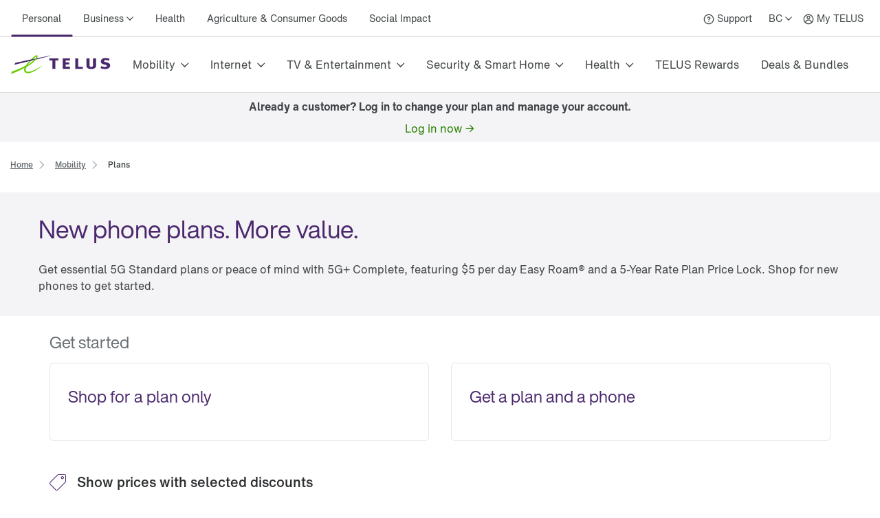

--- FILE ---
content_type: text/css; charset=UTF-8
request_url: https://www.telus.com/mobility/plans/_next/static/css/84a5862ebaf77073.css
body_size: -59
content:
@font-face{font-family:HNforTELUSSA300normal;src:url(https://cdn.telus.digital/uds/HNforTELUSSADisplay_normal_normal-v5_3_0.woff);font-display:block}@font-face{font-family:HNforTELUSSA400normal;src:url(https://cdn.telus.digital/uds/HNforTELUSSARegular_normal_normal-v5_3_0.woff);font-display:block}@font-face{font-family:HNforTELUSSA500normal;src:url(https://cdn.telus.digital/uds/HNforTELUSSAMedium_normal_normal-v5_3_0.woff);font-display:block}@font-face{font-family:HNforTELUSSA700normal;src:url(https://cdn.telus.digital/uds/HNforTELUSSABold_normal_normal-v5_3_0.woff);font-display:block}@font-face{font-family:HNforTELUSSAOTF300normal;src:url(https://cdn.telus.digital/uds/HNforTELUSSA-Display-v5_3_0.otf);font-display:block}@font-face{font-family:HNforTELUSSAOTF400normal;src:url(https://cdn.telus.digital/uds/HNforTELUSSA-v5_3_0.otf);font-display:block}@font-face{font-family:HNforTELUSSAOTF500normal;src:url(https://cdn.telus.digital/uds/HNforTELUSSA-Md-v5_3_0.otf);font-display:block}@font-face{font-family:HNforTELUSSAOTF700normal;src:url(https://cdn.telus.digital/uds/HNforTELUSSA-Bd-v5_3_0.otf);font-display:block}html{margin-bottom:48px}html sup{vertical-align:revert}html ol{list-style-type:revert}html footer{overflow:hidden}@media screen and (max-width:610px){html{width:-moz-fit-content;width:fit-content}}

--- FILE ---
content_type: text/css; charset=UTF-8
request_url: https://www.telus.com/mobility/plans/_next/static/css/d8040a87f5692f09.css
body_size: 407
content:
.component_imageContainerDesktop__ynmcG{position:absolute;top:-20px}.component_cardContainer__yuogS{width:max-content}.component_cardContainer__yuogS>div{min-height:581;height:100%}.component_cardContainer__yuogS div[class*=CardContent],.component_planDetails__hjURz{min-height:auto;height:100%}.component_planPadding__s746_{padding:24px 16px 0}.component_linkWrapper__QUVLn{display:inline}.component_linkWrapper__QUVLn>div{padding:0 0 0 2px!important}.component_centeredTextContainer__fTM48{text-align:center}.component_priceLockupContainer__v4VPs{grid-row-start:1}.component_otherStuffContainer__SjwNE{grid-row-start:2}.component_cardContainer__KRxbn{width:max-content}.component_cardContainer__KRxbn>div{min-height:581px;height:100%}.component_cardContainer__KRxbn div[class*=CardContent],.component_cardDetails__Yb_d6{min-height:auto;height:100%}.component_cardPadding__b5MH4{padding:16px}.component_promoFlagSkeletonMobile__1yRM4,.component_promoFlagSkeleton__7dK1R{position:relative;top:-13px;left:-20px}.component_promoCardImageSkeleton__bG3QQ{max-width:100%;max-height:240px;overflow:hidden}.component_cardContainer__clE72{width:max-content}.component_cardContainer__clE72>div{min-height:581x;height:100%}.component_cardContainer__clE72 div[class*=CardContent]{min-height:auto;height:100%}.component_skeletonPadding__e2y2l{padding:0 12px}.component_promoSkeletonPadding__Blrv9{padding:12px 12px 0}.component_desktopContainer__B3Xe_{height:278px;display:flex;align-items:flex-end}.component_desktopContainer__B3Xe_>div{width:100%;height:max-content}.component_mobileContainer__ZEPat{display:flex;align-items:flex-end}.component_mobileContainer__ZEPat>div{height:auto;flex:auto}.component_imageStyleResetDesktop__rS49I{position:absolute;left:25%;transform:translate(-50%)}.component_imageStyleResetMobile__AHGab{margin:0 auto;text-align:center}.component_imageStyleResetMobile__AHGab>img{height:revert-layer;max-width:revert-layer}.component_cardWrapper__Koy28{height:100%;display:flex}.component_cardWrapper__Koy28>div{height:100%;width:100%}.component_toggleLabelWrapper__8JA38{display:flex;align-items:center}.component_discountWrapper__Ucm0H,.component_discountWrapper__Ucm0H>div,.component_discountWrapper__UzGMI,.component_discountWrapper__UzGMI>div,.component_discountWrapper__zTenE,.component_discountWrapper__zTenE>div{height:100%}.component_successIconWrapper__xqINE{display:flex;align-items:center}.component_halfWidth__hy54K{flex-basis:50%}.Home_globalElementsOffset__WBRsv{max-width:1168px;width:100%;margin:0 auto}.component_underlineText__PCFyu{text-decoration:underline}

--- FILE ---
content_type: application/javascript; charset=UTF-8
request_url: https://www.telus.com/mobility/plans/_next/static/chunks/webpack-b9b60afd36b285b0.js
body_size: 435
content:
!function(){"use strict";var n,e,r,t,o={},i={};function u(n){var e=i[n];if(void 0!==e)return e.exports;var r=i[n]={id:n,loaded:!1,exports:{}},t=!0;try{o[n].call(r.exports,r,r.exports,u),t=!1}finally{t&&delete i[n]}return r.loaded=!0,r.exports}u.m=o,n=[],u.O=function(e,r,t,o){if(r){o=o||0;for(var i=n.length;i>0&&n[i-1][2]>o;i--)n[i]=n[i-1];n[i]=[r,t,o];return}for(var f=1/0,i=0;i<n.length;i++){for(var r=n[i][0],t=n[i][1],o=n[i][2],l=!0,c=0;c<r.length;c++)f>=o&&Object.keys(u.O).every(function(n){return u.O[n](r[c])})?r.splice(c--,1):(l=!1,o<f&&(f=o));if(l){n.splice(i--,1);var a=t();void 0!==a&&(e=a)}}return e},u.n=function(n){var e=n&&n.__esModule?function(){return n.default}:function(){return n};return u.d(e,{a:e}),e},u.d=function(n,e){for(var r in e)u.o(e,r)&&!u.o(n,r)&&Object.defineProperty(n,r,{enumerable:!0,get:e[r]})},u.g=function(){if("object"==typeof globalThis)return globalThis;try{return this||Function("return this")()}catch(n){if("object"==typeof window)return window}}(),u.o=function(n,e){return Object.prototype.hasOwnProperty.call(n,e)},u.r=function(n){"undefined"!=typeof Symbol&&Symbol.toStringTag&&Object.defineProperty(n,Symbol.toStringTag,{value:"Module"}),Object.defineProperty(n,"__esModule",{value:!0})},u.nmd=function(n){return n.paths=[],n.children||(n.children=[]),n},u.p="/mobility/plans/_next/",e={272:0},u.O.j=function(n){return 0===e[n]},r=function(n,r){var t,o,i=r[0],f=r[1],l=r[2],c=0;if(i.some(function(n){return 0!==e[n]})){for(t in f)u.o(f,t)&&(u.m[t]=f[t]);if(l)var a=l(u)}for(n&&n(r);c<i.length;c++)o=i[c],u.o(e,o)&&e[o]&&e[o][0](),e[o]=0;return u.O(a)},(t=self.webpackChunk_N_E=self.webpackChunk_N_E||[]).forEach(r.bind(null,0)),t.push=r.bind(null,t.push.bind(t)),u.nc=void 0}();

--- FILE ---
content_type: application/javascript; charset=UTF-8
request_url: https://www.telus.com/mobility/plans/_next/static/chunks/pages/plans-2e06ebf1c92b8f60.js
body_size: 28739
content:
(self.webpackChunk_N_E=self.webpackChunk_N_E||[]).push([[892],{74811:function(e,t,n){(window.__NEXT_P=window.__NEXT_P||[]).push(["/plans",function(){return n(88932)}])},88932:function(e,t,n){"use strict";n.r(t),n.d(t,{__N_SSP:function(){return iB},default:function(){return iU}});var i,l,a,o,s,r,d,c,u,p,x,m,h,g,j=n(85893),v=n(67294),b=n(76226),f=n(31900),I=n(82373),C=n(78664),z=n(82295),T=n(65431),y=n(10594),Z=n(96284),_=n(34794),S=n(88918),L=n(45531),D=n.n(L),E=n(28508),N=n(55373),w=n(34561),P=n(69289),O=n(91065),A=n(62153),k=n(43789),R=n(40845);let M=A.Z.Link,F=e=>{var t;let{number:n,...i}=e,{sortedIndexedLegalSlugs:l,onClickFootnoteLink:a}=(0,R.W)(),{indexedLegalSlugs:o}=(0,k.x)(),s=null!==(t=null==o?void 0:o[n-1])&&void 0!==t?t:"",r=l.indexOf(s);return(0,j.jsx)(M,{...i,number:r+1,onClick:a})};F.displayName="LegalFootnoteLink";let B=e=>{let{text:t,variant:n={size:"medium"},heading:i}=e;if(null==t)return null;let l=(0,P.Z)(t).join();return(0,j.jsx)("span",{"data-testid":O.JO,"data-slugs":l,children:(0,j.jsx)(w.Z,{footnoteLinkComponent:e=>(0,j.jsx)(F,{...e,variant:n,heading:i}),children:t})})};B.displayName="LegalText";var U=n(55858);function V(e){return null!=e}function W(e){return"string"==typeof e&&e.trim().length>0}let Y=e=>{if(!V(e))return"";let t=e.matchAll(/<a([^>]*)>([^<]+)<\/a>/g),n=e;return Array.from([...t]).forEach(e=>{let[t,i,l]=e,a=i.match(/href="(.*)"/);n=V(a)?n.replace(t,"[".concat(l,"](").concat(a[1],")")):n.replace(t,"[".concat(l,"]()"))}),n},H={alternative:"$LINK.ALT",chevron:"$LINK.CHEVRON",telephone:"$LINK.TEL"},X=e=>{let{children:t}=e;return(0,j.jsx)(N.Z,{linesBetween:0,"data-testid":"custom-paragraph",children:t})},q=e=>{let{children:t}=e;return(0,j.jsx)(Z.Z,{variant:{bold:!0},testID:"custom-strong",children:t})},J=e=>{let{children:t}=e;return(0,j.jsx)(B,{text:t})},G=e=>{let{href:t,children:n}=e,i=null==n?void 0:n.includes(H.chevron),l=null==n?void 0:n.includes(H.alternative),a=null==n?void 0:n.includes(H.telephone),o=null==n?void 0:n.replace(H.telephone,"");if(i){let e=null==o?void 0:o.replace(H.chevron,""),n=a?"tel:".concat(e):t;return(0,j.jsx)(S.Z,{testID:"chevron-link",href:n,children:e})}let s=null==o?void 0:o.replace(H.alternative,""),r=a?"tel:".concat(s):t;return(0,j.jsx)(T.Z,{testID:"alt-link",variant:l?{alternative:!0}:null,href:r,children:s})};var $=e=>{let{children:t}=e,[n,i]=(0,v.useState)({}),l=t;return[Y].forEach(e=>{l=e(l)}),(0,v.useEffect)(()=>{i({p:e=>X({...e}),a:G,sup:J,strong:e=>q({...e})})},[]),(0,j.jsx)("div",{"data-testid":"markdown-fragment",children:(0,j.jsx)(E.U,{remarkPlugins:[U.Z],components:n,children:l})})},Q=n(40886),K=n(1604);let ee=K.z.object({sku:K.z.string().optional()});(i=d||(d={})).CHECKOUT_READY="checkoutReady",i.ELIGIBLE_FOR_BYOD="eligibleForBYOD",i.ELIGIBLE_FOR_SUBSCRIPTIONS="eligibleForSubscriptions",i.ELIGIBLE_FOR_TRADE_IN="eligibleForTradeIn",i.ELIGIBLE_FOR_WARRANTY="eligibleForWarranty",i.PLAN_NEEDED="planNeeded",i.ELIGIBLE_FOR_PHONES="eligibleForPhones",i.ELIGIBLE_FOR_TABLETS="eligibleForTablets",i.PLAN_SELECTED="planSelected",i.PHONE_SELECTED="phoneSelected",i.EDIT_URL_NEEDED="editUrlNeeded",i.SIM_NEEDED="simNeeded",K.z.object({salesTransactionId:K.z.string()});let et=K.z.object({accountType:K.z.nativeEnum(Q.Qm),accountSubType:K.z.nativeEnum(Q.ys),orderType:K.z.nativeEnum(Q.mr),offerType:K.z.nativeEnum(Q.m_),salesTransactionId:K.z.string().optional(),ban:K.z.string().optional(),sub:K.z.string().optional(),numberOfSubs:K.z.number().nullable().optional(),banType:K.z.nativeEnum(Q.oV),paymentMethodCd:K.z.nativeEnum(O.LM).optional(),wlnCustomerId:K.z.string().optional(),isWirelineCustomer:K.z.boolean().optional()}).refine(e=>{let{orderType:t,sub:n}=e;return t!==Q.mr.AAL||void 0===n},()=>({path:["sub"],message:"sub field cannot be passed for orderType ".concat(Q.mr.AAL)})),en=K.z.nativeEnum(d),ei=K.z.object({sku:K.z.string().optional(),sim:K.z.string().optional()}),el=K.z.object({status:K.z.string(),message:K.z.string(),type:K.z.string(),deviceType:K.z.string(),id:K.z.string(),action:K.z.string()}),ea=K.z.object({id:K.z.string(),type:K.z.string(),isMandatory:K.z.boolean().optional(),isBonusAddon:K.z.boolean().optional()}),eo=K.z.object({status:K.z.array(en).optional(),deviceType:K.z.string().optional(),sessionId:K.z.string().optional(),createdOn:K.z.string().optional(),sim:ei.optional(),id:K.z.string().optional(),quantity:K.z.number().optional(),addToCartEligible:K.z.boolean().optional(),bringItBack:K.z.boolean().optional(),manualFlow:K.z.boolean().optional(),portInRequest:K.z.boolean().optional(),planId:K.z.string().optional(),editUrl:K.z.string().optional(),addons:K.z.array(ea).optional(),assessedOn:K.z.string().optional(),notifications:K.z.array(el).optional(),hardware:ee.optional(),offerId:K.z.string().optional()});(l=c||(c={})).EPP="epp",l.AFFILIATE="affiliate",l.AFFILIATES="affiliates",l.TWA="twa",l.BUSINESS="business",l.TWALEGACY="twalegacy",l.TWAD="twad";let es=K.z.object({customerType:K.z.enum(["epp"]),rcid:K.z.string(),promoCode:K.z.string(),promoValidationCode:K.z.string(),couponCode:K.z.string(),couponValidationCode:K.z.string(),salesRepId:K.z.string().optional().nullable(),outletId:K.z.string().optional().nullable(),organizationName:K.z.string(),existingMobilityCustomer:K.z.boolean(),channelId:K.z.string(),port:K.z.boolean().optional().nullable(),manualFlow:K.z.boolean(),migration:K.z.boolean().optional(),validationCode:K.z.string().optional().nullable()}),er=K.z.object({customerType:K.z.enum(["twa"]),existingMobilityCustomer:K.z.boolean(),twaUserId:K.z.string()}),ed=K.z.object({customerType:K.z.enum(["twalegacy"]),existingMobilityCustomer:K.z.boolean(),twaUserId:K.z.string()}),ec=K.z.object({customerType:K.z.enum(["affiliates","affiliate"]),language:K.z.string(),province:K.z.string(),organizationName:K.z.string(),redirectPath:K.z.string(),manualFlow:K.z.boolean().optional().nullable(),existingMobilityCustomer:K.z.boolean(),multiLine:K.z.boolean().optional().nullable(),promoCode:K.z.string(),promoValidationCode:K.z.string(),couponCode:K.z.string(),couponValidationCode:K.z.string()}),eu=K.z.discriminatedUnion("customerType",[es,er,ed,ec]),ep=K.z.object({raw:K.z.string(),payload:eu.optional()});K.z.object({id:K.z.string(),customerInfo:et,mobilityBundles:K.z.array(eo).optional(),enableCheckout:K.z.boolean(),jwt:ep.optional(),campaign:K.z.string().optional()}),(u||(u={})).event="event",(a=p||(p={})).PageLoaded="pageLoaded",a.ToolSubmit="toolSubmit",a.ErrorEvent="errorEvent";var ex=n(76912);let em=(e,t)=>{try{void 0===window.dataLayer&&(window.dataLayer={event:{}}),window.dataLayer[t]={...e}}catch(e){throw Error("analytics-error: ".concat(String(e)))}},eh=(e,t,n)=>{try{let{user:i}=n;void 0===window.dataLayer&&(window.dataLayer={event:{},page:{name:"mobility/plans",type:"landing",category:"mobility",subCategory1:"plans",province:t,language:e,brand:"consumer",personalizationApi:!0,siteGenerator:"mob-ui-plans"},user:i})}catch(e){throw Error("analytics-error: ".concat(String(e)))}},eg=(e,t,n)=>{try{let{user:{uuid:i,loginState:l,banType:a},pageName:o}=n,s={customPageViews:1,pageURL:window.location.href,queryString:window.location.search,webApp:"web",dataLayerType:"acdl",tagManager:"adobe_launch",pageName:o,site:"mobility",customSiteSection:"personal",primarySiteSection:"mobility",secondarySiteSection:"plans",userAccountID:i,userLoginStatus:l,banType:a,province:t,pageType:"landing",pageBrand:"consumer",lob:"mobility",pageLanguage:e,siteGenerator:"mob-ui-plans",edgeServer:"edge.adobedc.net"};void 0===window.adobeDataLayer&&(window.adobeDataLayer=[]),ex.ZP.event(p.PageLoaded).webPageDetails(s).webInteraction("toolStart",{toolUsageStart:1}).fire()}catch(e){throw Error("adobe-analytics-error: ".concat(String(e)))}},ej=(e,t)=>{try{void 0===window.adobeDataLayer&&(window.adobeDataLayer=[]),ex.ZP.event(t).webInteraction(e).fire()}catch(e){throw Error("adobe-analytics-error: ".concat(String(e)))}},ev=e=>{var t;return null!==(t=null==e?void 0:e.toLowerCase().replace(/\s+/g,"_"))&&void 0!==t?t:""},eb=e=>({adobeDataLayerObj:{name:"lines_selector_".concat(e),type:O.ANALYTICS.ADOBE_TYPE,toolName:O.ANALYTICS.LINES_SELECTOR_TOOL_NAME,toolSelections:"number_of_lines:".concat(e)},dataLayerObj:{name:"lines selector click",action:O.ANALYTICS.CLICK_ACTION,details:"lines selector changed to ".concat(e)}}),ef=e=>({adobeDataLayerObj:{name:"pap_toggle_".concat(e?"enable":"disable"),type:O.ANALYTICS.ADOBE_TYPE,toolName:O.ANALYTICS.PAP_TOGGLE_TOOL_NAME,toolType:O.ANALYTICS.PAP_TOGGLE_TOOL_TYPE,toolSelections:"pap_toggle:".concat(e?"enable":"disable")},dataLayerObj:{name:"pap toggle click",action:O.ANALYTICS.CLICK_ACTION,details:"pap toggle ".concat(e?"enabled":"disabled")}}),eI=e=>{let{planId:t,planIdName:n,isBannerCall:i}=e,l=void 0!==n&&""!==n?"modal_close-".concat(n.replace(/-/g,"_").toLowerCase()):"modal_close-".concat(t.toLowerCase()),a={name:O.ANALYTICS.MODAL_NAME,type:O.ANALYTICS.ADOBE_TYPE,toolName:O.ANALYTICS.MODAL_TOOL_NAME,toolType:O.ANALYTICS.MODAL_TOOL_TYPE,toolSelections:l},o={name:"mob plan details modal",action:O.ANALYTICS.CLICK_ACTION,details:"mob plan details modal close"};return i&&(a.name="modal_close:".concat(O.ANALYTICS.MODAL_TOOL_NAME_BANNER),a.toolName=O.ANALYTICS.MODAL_TOOL_NAME_BANNER,o.name="mob plan callout banner see details",o.details="mob plan callout banner see details close"),{adobeDataLayerObj:a,dataLayerObj:o}},eC=e=>{var t,n,i,l,a;let{cta:o,isByod:s,planId:r,planIdName:d,mobilityBundles:u,customerInfo:p,campaign:x,jwt:m,papToggle:h,numberOfLines:g}=e;if(null!=o&&(null==o?void 0:null===(t=o.url)||void 0===t?void 0:t.startsWith("tel:")))return o.url;let j=null==u?void 0:null===(i=u[0])||void 0===i?void 0:null===(n=i.hardware)||void 0===n?void 0:n.sku,v=null==m?void 0:null===(l=m.payload)||void 0===l?void 0:l.customerType,b=null!=v&&[c.AFFILIATE,c.TWA,c.TWALEGACY,c.TWAD].includes(v),f=(null==p?void 0:p.offerType)===Q.m_.BUSINESS,I=s?"bring-your-own-device":"shop-phones",{SKU:C,PLAN_ID:z,USER_SELECTED_PLAN:T,CAMPAIGN:y,CUSTOMER:Z,TOKEN:_,INTCMP:S}=O.QUERY_PARAM_NAMES,L=null!==(a=o.url)&&void 0!==a?a:"";try{L=new URL(L),null!=j&&L.searchParams.append(C,j),L.searchParams.append(z,r),L.searchParams.append(T,"true"),null!=m&&null!=x&&L.searchParams.append(y,x),null!=m&&b&&L.searchParams.append(Z,v);let e="".concat(void 0===h?"":"_pap-".concat(h?"on":"off")).concat(void 0===g?"":"_lines-".concat(g));return L.searchParams.append(S,f?"tcom_b2b_mob_plans_button_".concat(I,"-").concat(d.toLowerCase(),"_smb").concat(e):"tcom_mob_plans_button_".concat(I,"-").concat(d.toLowerCase()).concat(e)),null!=m&&L.searchParams.append(_,m.raw),L.toString()}catch(e){}return L.toString()};var ez=n(97762);let eT=e=>{let t={"@context":"https://schema.org","@type":"FAQPage",mainEntity:e.map(e=>{let{question:t,answer:n}=e;return{"@type":"Question",name:t,acceptedAnswer:{"@type":"Answer",text:ez.renderToStaticMarkup((0,j.jsx)($,{children:n}))}}})};return{__html:'<script type="application/ld+json">'.concat(JSON.stringify(t),"</script>")}};var ey=e=>{let{listOfComponentFaq:t,entryTitle:n,additionalLinks:i=[],renderFaqSchema:l=!1}=e,a=(0,b.Z)({xs:!1,md:!1,lg:!0,xl:!0}),{FAQ_NAME:o,FAQ_TOOL_TYPE:s,ADOBE_TYPE:r}=O.ANALYTICS,d=(e,t,n)=>ej({name:o,type:r,toolName:"".concat(ev(e),":").concat(s),toolType:s,toolSelections:"".concat(ev(e),":").concat(t.includes(n)?"close":"open")},p.ToolSubmit);return(0,j.jsxs)(y.Z,{testID:"faq-block",outsideGutter:!1,limitWidth:!0,children:[(0,j.jsxs)(y.Z.Row,{children:[(0,j.jsx)(y.Z.Col,{lg:4,children:a?(0,j.jsx)(Z.Z,{block:!0,variant:{size:"h1"},children:n}):(0,j.jsxs)(j.Fragment,{children:[(0,j.jsx)(Z.Z,{block:!0,variant:{size:"h2"},children:n}),(0,j.jsx)(f.Z,{space:{xs:3,md:5}})]})}),(0,j.jsxs)(y.Z.Col,{lg:8,children:[(0,j.jsx)(_.Z,{children:e=>(0,j.jsx)(C.ZP,{testID:"faq-panels",divider:{variant:{decorative:!0}},children:t.map((t,n)=>{let{question:i,answer:l}=t;return(0,v.createElement)(_.Z.Panel,{...e,key:i,panelId:"".concat(n),control:(0,j.jsx)(Z.Z,{children:i}),testID:"question-".concat(n),onPress:()=>d(i,e.openIds,"".concat(n))},(0,j.jsx)("div",{"data-testid":"answer-".concat(n),children:(0,j.jsx)($,{children:l})}))})})}),(0,j.jsx)(f.Z,{space:4}),i.map((e,t)=>{let{label:n,url:i}=e;return(0,j.jsxs)("div",{children:[(0,j.jsx)(S.Z,{href:i,icon:D(),children:n}),(0,j.jsx)(f.Z,{space:{xs:3,md:4}})]},"link-".concat(t))})]})]}),l&&(0,j.jsx)("div",{dangerouslySetInnerHTML:eT(t)})]})},eZ=n(89759),e_=n(29931),eS=n(80590),eL=n(11364);let eD={2:"7.50",3:"10",4:"15"},eE={maxNumberOfPeopleToCalc:4,quantitySelectorDefaultValue:2,quantitySelectorMaxValue:9,quantitySelectorMinValue:2};var eN=n(19521);let ew=eN.default.div.withConfig({componentId:"sc-b95146aa-0"})(["display:flex;justify-content:center;padding-bottom:",';max-width:300px;[data-testid="quantity-selector-testid"]{align-items:center;max-width:300px;[role="alert"] *{font-size:0.875rem !important;}}'],e=>e.isMobileOrTablet?"1rem":0),eP=e=>e===Q.EX.BYOD||e===Q.EX.HARDWARE?e:Q.EX.ALL,eO=(e,t)=>e===Q.SQ.EN?"$".concat(eA(e,t,Number.isInteger(t)?0:2)):e===Q.SQ.FR?"".concat(eA(e,t,Number.isInteger(t)?0:2)," $"):t.toString(),eA=(e,t,n)=>{let i=void 0===n||n<0?0:n,l={minimumFractionDigits:i,maximumFractionDigits:i};return e===Q.SQ.EN?t.toLocaleString(O.Di.LOCALE.en,l):e===Q.SQ.FR?t.toLocaleString(O.Di.LOCALE.fr,l):t.toString()},ek=(e,t)=>{let n=e;return t.forEach(e=>{n=n.replace(/XX/,e)}),n},eR=(e,t)=>{let n=(e,t,n,i)=>{for(let l=t;l<=n;l++)e[l]=i};return e.reduce((e,i,l,a)=>{let{numberOfPeople:o,value:s}=i,r=l>0?a[l-1].numberOfPeople:0;return 0===l&&o>1&&n(e,1,o-1,"0"),l>0&&n(e,r+1,o-1,a[l-1].value),e[o]=s,l===a.length-1&&n(e,o+1,t,s),e},{})},eM=(e,t)=>e+(void 0!==t?"--".concat(t):"");var eF=n(57089);let eB=e=>{let{text:t,variant:n,heading:i,superscriptVariant:l,tooltipDescription:a,testID:o,...s}=e;return(0,j.jsxs)(Z.Z,{...s,variant:n,heading:i,testID:o,children:[(0,j.jsx)(B,{text:t,variant:null!=l?l:n,heading:i}),null!=a&&(0,j.jsxs)(j.Fragment,{children:[(0,j.jsx)(f.Z,{space:1}),(0,j.jsx)(eF.Z,{inline:!0,content:a,position:"left"})]})]})};eB.displayName="LegalTypography";var eU=e=>{var t;let{maxNumberOfPeopleToCalc:n,quantitySelectorDefaultValue:i,quantitySelectorMaxValue:l,quantitySelectorMinValue:a}=e,o=V(i)?i:eE.quantitySelectorDefaultValue,s=V(l)?l:eE.quantitySelectorMaxValue,r=V(a)?a:eE.quantitySelectorMinValue,d=V(n)?n:eE.maxNumberOfPeopleToCalc,c=void 0!==e.savingsPerPerson?null===(t=e.savingsPerPerson)||void 0===t?void 0:t.reduce((e,t)=>({...e,[t.numberOfPeople]:t.value}),{}):eD,[u,p]=(0,v.useState)({perLine:c[o],perMonth:Number(c[o])*Number(o),numberOfLines:o}),x=(0,b.Z)({xs:!0,xl:!1}),[{lang:m}]=(0,eL.default)(),h=null!=m&&""!==m?m:Q.SQ.EN;return(0,j.jsx)(e_.Z,{variant:{background:"grid",padding:"custom"},tokens:{paddingBottom:16,paddingTop:x?0:16},children:(0,j.jsxs)(C.ZP,{direction:x?"column":"row",tokens:{alignItems:"center",justifyContent:"space-evenly"},divider:!x,children:[(0,j.jsx)(ew,{isMobileOrTablet:x,children:(0,j.jsx)(eS.Z,{variant:{alternative:!0},defaultValue:o,maxNumber:s,minNumber:r,onChange:e=>{let t=null!=e?e:0;p({perMonth:t>=Number(d)?t*Number(c[Number(d)]):t*Number(c[t]),perLine:t>=Number(d)?c[Number(d)]:c[t],numberOfLines:t})},copy:h})}),(0,j.jsxs)(C.ZP,{tokens:{alignItems:x?"center":"baseline",justifyContent:"space-evenly",width:x?"auto":310},children:[(0,j.jsx)(eB,{block:!0,variant:{size:"medium",bold:!0,colour:"alternative3"},text:ek(null==e?void 0:e.title,[eO(h,Number.isFinite(u.perMonth)?u.perMonth:0),u.numberOfLines.toString()])}),(0,j.jsx)(eB,{variant:{size:"small"},text:ek(null==e?void 0:e.subtitle,[eO(h,Number.isFinite(+u.perMonth)?+u.perLine:0)])})]})]})})},eV=e=>{let[t,n]=(0,v.useState)(!1);(0,v.useEffect)(()=>{void 0!==e.image&&n(!0)},[e.image]);let i=(0,b.Z)({xs:!0,xl:!1});return(0,j.jsx)("div",{"data-testid":"flexible-component-multi-unit-discount",children:(0,j.jsx)(I.Z,{children:(0,j.jsx)(y.Z,{limitWidth:!1,children:(0,j.jsxs)(y.Z.Row,{horizontalAlign:i?"center":"start",verticalAlign:"middle",children:[(0,j.jsx)(y.Z.Col,{xs:12,md:6,lg:5,children:t&&(0,j.jsx)(eZ.Z,{src:null==e?void 0:e.image.file.url,alt:null==e?void 0:e.image.description,width:490})}),(0,j.jsxs)(y.Z.Col,{xs:12,md:6,lg:7,children:[(0,j.jsx)(eB,{block:!0,text:null==e?void 0:e.title,variant:{size:"h2",colour:"dark"},heading:"h2"}),(0,j.jsx)(I.Z,{bottom:{xs:3,md:0,lg:3},top:{xs:3,md:3,lg:3},children:(0,j.jsx)(Z.Z,{block:!0,variant:{size:"medium"},children:(0,j.jsx)($,{children:null==e?void 0:e.body})})}),(0,j.jsx)(I.Z,{bottom:{xs:4},top:{xs:0,md:4,lg:0},children:(0,j.jsx)(eU,{...e.calculator})}),(0,j.jsx)(S.Z,{href:null==e?void 0:e.link.url,children:null==e?void 0:e.link.label})]})]})})})})},eW=n(71324),eY=n(90245),eH=n(22628),eX=n.n(eH),eq=n(4575),eJ=e=>{let{testID:t,link:n,label:i="",variant:l=Q.CM.PRIMARY,udsVariant:a,tokens:o}=e,s={...a,priority:O.C1[l],inverse:l===Q.CM.INVERTED};return(0,j.jsx)(eq.Z,{testID:t,href:n,variant:s,tokens:o,children:i})},eG=e=>{var t;let{heroImage:n,title:i,longCopy:l,ctaText:a,ctaLink:o,buttonText:s,buttonLink:r,buttonVariant:d}=e,c=(0,b.Z)({md:"",xl:eX().imageContainerDesktop}),u=(0,b.Z)({xs:!0,md:!1}),[p,x]=(0,v.useState)(!1);return(0,v.useEffect)(()=>{void 0===n||u||x(!0)},[n,u]),(0,j.jsx)("div",{"data-testid":"hero-banner","aria-label":"hero-banner",children:(0,j.jsx)(I.Z,{bottom:{xs:5,md:0},children:(0,j.jsx)(y.Z,{outsideGutter:!1,limitWidth:!0,children:(0,j.jsxs)(y.Z.Row,{children:[(0,j.jsx)(y.Z.Col,{md:7,children:(0,j.jsxs)(I.Z,{top:{xs:5},bottom:{md:6},children:[(0,j.jsx)(eB,{text:i,variant:{size:"display2"},heading:"h1",testID:"hero-banner-header-text"}),(0,j.jsxs)(I.Z,{top:{xs:4,md:3},testID:"hero-banner-subheader-text",children:[(0,j.jsx)(Z.Z,{block:!0,variant:{size:"medium"},children:(0,j.jsx)($,{children:l})}),void 0!==r&&void 0!==s&&(0,j.jsx)(I.Z,{top:3,children:(0,j.jsx)(eJ,{testID:"hero-banner-button-link",link:r,label:s,variant:d,udsVariant:{width:"responsive"},tokens:{paddingLeft:eY.default.size.size32,paddingRight:eY.default.size.size32,paddingTop:eY.default.size.size12,paddingBottom:eY.default.size.size12,borderRadius:eY.default.size.size48}})}),void 0!==o&&void 0!==a&&(0,j.jsx)(I.Z,{top:3,children:(0,j.jsx)(S.Z,{testID:"hero-banner-chevron-link",href:o,children:a})})]})]})}),(0,j.jsx)(y.Z.Col,{md:5,children:(0,j.jsx)(I.Z,{top:{xs:0,md:3,xl:0},left:{xs:0,xl:3},children:p&&(0,j.jsx)("div",{className:c,children:(0,j.jsx)(eW.Z,{xsSrc:n.file.url,smSrc:n.file.url,fallbackSrc:n.file.url,alt:null!==(t=n.description)&&void 0!==t?t:O.DM})})})})]})})})})},e$=n(11865),eQ=n.n(e$),eK=n(28999),e0=n(17507),e1=n(8501),e3=n(47809),e2=n(26321),e4=n(50146),e5=n(27939),e6=n(15060),e8=n.n(e6);let e7=eN.default.div.withConfig({componentId:"sc-6cb711be-0"})(["padding-top:1rem;"]),e9=eN.default.div.withConfig({componentId:"sc-6cb711be-1"})(["width:max-content;"]),te=eN.default.div.withConfig({componentId:"sc-6cb711be-2"})(["",""],e=>{let{isCompact:t,$height:n}=e;return"\n  display: flex;\n  flex-direction: row;\n  padding: 0.25rem ".concat(t?.5:1,"rem 0.75rem;\n  ").concat(void 0!==n&&n>0?"height: ".concat(.6*n,"px;"):"")}),tt=eN.default.div.withConfig({componentId:"sc-6cb711be-3"})(["",""],e=>{let{dataDescExists:t}=e;return"\n  display: flex;\n  flex-direction: column;\n  padding-bottom: ".concat(t?.5:1,"rem;")}),tn=(e,t)=>{for(let n of t)if(n.minNumberOfLines===n.maxNumberOfLines&&e===n.minNumberOfLines)return n.cta;for(let n of t)if(n.minNumberOfLines<=n.maxNumberOfLines&&e>=n.minNumberOfLines&&e<=n.maxNumberOfLines)return n.cta;return null},ti=(e,t,n,i)=>{let l=0===e.length?Array.from({length:n},()=>({title:0,price:0})):[...e];return void 0!==l[i]&&(l[i].title<t.title&&(l[i].title=t.title),l[i].price<t.price&&(l[i].price=t.price)),l},tl=function(e){var t;let n=arguments.length>1&&void 0!==arguments[1]?arguments[1]:Q.dR.GIGABYTE,i=n.toUpperCase();return null!==(t=new Map(e.map(e=>{let{key:t,value:n}=e;return[null==t?void 0:t.toUpperCase(),n]})).get(i))&&void 0!==t?t:i},ta=function(){var e;let t=arguments.length>0&&void 0!==arguments[0]&&arguments[0],n=arguments.length>1&&void 0!==arguments[1]?arguments[1]:"",i=arguments.length>2&&void 0!==arguments[2]?arguments[2]:"",l=arguments.length>3?arguments[3]:void 0,a=arguments.length>4&&void 0!==arguments[4]&&arguments[4],o=arguments.length>5&&void 0!==arguments[5]&&arguments[5];if(W(i)||!t&&W(n))return!0;let s=(a||o)&&!!(null==l?void 0:null===(e=l.discounts)||void 0===e?void 0:e.some(e=>{var t,n;return W(null==e?void 0:null===(n=e.discountProps)||void 0===n?void 0:null===(t=n.promoCallout)||void 0===t?void 0:t.description)}));return t&&s},to=(e,t,n)=>{let i={[Q.Js.WITH_ICONS]:e,[Q.Js.WITH_SIMPLE_BULLETS]:"BulletFill",[Q.Js.WITH_GREEN_CHECKMARKS]:"Checkmark"},l={[Q.Js.WITH_ICONS]:"brand",[Q.Js.WITH_SIMPLE_BULLETS]:"brand",[Q.Js.WITH_GREEN_CHECKMARKS]:"success"},a=null!=t?t:Q.Js.WITH_ICONS;return{icon:i[a],variant:{color:l[a],...n}}};var ts=e=>{let{lang:t,price:n,priceWithDiscounts:i,rateCopy:l,bottomText:a,data:o,dataSize:s,cardWidth:r,planCardsPerRowXL:d,dataSizeUnits:c=[],showDataAmount:u,unlimitedDataDescription:p={value:""},$height:x}=e,m=t===Q.SQ.FR?"right":"left",h=void 0!==i&&i>0,{XL:g}=O.ZX[d],v=r===g&&d===Q.bp.FOUR,b=s===Q.dR.UNLIMITED,I=u&&V(s)&&(b||V(o)&&o>0),z=tl(c,s),T=W(null==p?void 0:p.value);return(0,j.jsxs)(j.Fragment,{children:[h&&(0,j.jsxs)(j.Fragment,{children:[(0,j.jsx)(Z.Z,{strikeThrough:!0,testID:"price-lockup-top-text",children:eO(t,n)}),!T&&(0,j.jsx)(f.Z,{space:1})]}),(0,j.jsxs)(C.ZP,{direction:"row",children:[(0,j.jsxs)(C.ZP,{direction:"row",testID:"price-lockup-text",children:[(0,j.jsx)(e4.Z,{signDirection:m,copy:t,price:h?eA(t,i,Number.isInteger(i)?0:2):eA(t,n,Number.isInteger(n)?0:2)}),(0,j.jsx)(e7,{children:(0,j.jsx)(eB,{testID:"price-lockup-rate-text",tokens:{color:e6.color.greyCharcoal},variant:{size:"medium"},text:l})})]}),I&&(0,j.jsxs)(j.Fragment,{children:[(0,j.jsx)(te,{isCompact:v,$height:x,"data-testid":"price-lockup-divider",children:(0,j.jsx)(e5.Z,{vertical:!0,tokens:{color:e6.color.greyCloud}})}),(0,j.jsx)("div",{"data-testid":"price-lockup-data-amount",children:b?(0,j.jsxs)(tt,{dataDescExists:T,"data-testid":"price-lockup-unlimited-data",children:[(0,j.jsx)(Z.Z,{tokens:{fontWeight:700},children:z}),T&&(0,j.jsx)(eB,{testID:"price-lockup-unlimited-data-desc",variant:{size:"medium"},text:null==p?void 0:p.value})]}):(0,j.jsx)(e4.Z,{price:null==o?void 0:o.toString(),currencySymbol:z,signDirection:"right",tokens:{currencySymbolFontWeight:"500",currencySymbolFontSize:"16px"}})})]})]}),void 0!==a&&(0,j.jsxs)(e9,{children:[(0,j.jsx)(e5.Z,{space:1}),(0,j.jsx)(eB,{testID:"price-lockup-bottom-text",text:a})]})]})},tr=n(60436),td=n.n(tr);let tc=eN.default.div.withConfig({componentId:"sc-8d5d183d-0"})(["width:",";"],e=>e.$width),tu=eN.default.div.withConfig({componentId:"sc-8d5d183d-1"})(["height:",";overflow:hidden"],e=>{let{$height:t}=e;return t>0?"".concat(t,"px"):"auto"}),tp=eN.default.div.withConfig({componentId:"sc-8d5d183d-2"})(["height:",";overflow:hidden;display:flex;flex-direction:column;justify-content:flex-start"],e=>{let{$height:t}=e;return t>0?"".concat(t,"px"):"auto"});var tx=n(36340);K.z.object({sessionId:K.z.string(),bundleId:K.z.string(),province:K.z.string().transform(e=>e.toUpperCase()),language:K.z.string(),offerType:K.z.nativeEnum(Q.m_),paymentMethodCd:K.z.nativeEnum(O.LM).optional(),showPapDiscount:K.z.enum(["true","false"]).default("false"),isAuthenticated:K.z.enum(["true","false"]).default("false"),showPlans:K.z.enum([Q.EX.ALL,Q.EX.BYOD,Q.EX.HARDWARE]).default(Q.EX.ALL)}),K.z.object({sessionId:K.z.string()});let tm=K.z.object({id:K.z.string(),value:K.z.string()}),th=K.z.object({type:K.z.string(),attributes:K.z.array(tm)}),tg=K.z.object({entryTitle:K.z.string(),segment:K.z.string(),lastActive:K.z.string(),lastSeenDate:K.z.string()}),tj=K.z.object({description:K.z.string()}),tv=K.z.object({entryTitle:K.z.string(),data:K.z.string(),talk:K.z.string(),text:K.z.string(),dataIcon:K.z.string()}),tb=K.z.object({entryTitle:K.z.string(),description:K.z.string(),icon:K.z.string(),hideFromMyTelus:K.z.boolean().optional(),hideForAuthenticatedUsers:K.z.boolean().optional()}),tf=K.z.object({entryTitle:K.z.string(),description:K.z.string()}),tI=K.z.object({entryTitle:K.z.string(),planOfferPromoFlag:K.z.string()}),tC=K.z.object({entryTitle:K.z.string(),title:K.z.string().optional(),linkCopy:K.z.string(),linkUrl:K.z.string(),image:K.z.object({title:K.z.string(),description:K.z.string(),file:K.z.object({url:K.z.string(),details:K.z.object({size:K.z.number(),image:K.z.object({width:K.z.number(),height:K.z.number()})}).optional(),fileName:K.z.string(),contentType:K.z.string()})}).optional()}),tz=K.z.object({entryTitle:K.z.string(),planCategory:K.z.string(),serviceCategoryTitle:K.z.string(),serviceCategoryDescription:K.z.string().optional(),serviceCategoryPriority:K.z.number(),serviceCategorySegment:K.z.array(K.z.string()).optional(),dataSharingGroup:K.z.string(),dataSharingContributor:K.z.boolean(),planCategoryIncludedFeatures:K.z.array(K.z.string()).optional(),showPlanCategoryPromotionalBanner:K.z.boolean().optional(),planCategoryPromotionalBanner:tC.optional(),allIncludedFeaturesTitle:K.z.string()}),tT=K.z.object({displayName:K.z.string()}),ty=K.z.object({description:K.z.string(),icon:K.z.string()}),tZ=K.z.object({ref:K.z.string(),id:K.z.string(),promoFlag:tI.optional(),planTitle:tT,description:tj,shortDescription:tj.optional(),planFeatures:tv.optional(),price:K.z.number(),soc:K.z.string(),data:K.z.number().optional(),dataSize:K.z.string().optional(),planPromoDetails:tf.optional(),planMarketingFeatures:K.z.array(tb),planExtraMarketingFeatures:K.z.array(tb),mnhPromoCallout:tb.optional(),planSpecifications:tz,byodOnly:K.z.boolean(),apiInfo:tg,planPromotionalCallouts:K.z.array(tb).optional(),discounts:K.z.array(ty).optional(),credits:K.z.array(ty).optional(),tfdAmount:K.z.number().optional(),papDiscountAmount:K.z.number().optional(),plansCardPromoCalloutText:K.z.string().optional(),plansCardPromoCalloutIcon:K.z.string().optional(),plansCardCtaOverride:K.z.object({entryTitle:K.z.string(),linkCopy:K.z.string().optional(),linkUrl:K.z.string().optional()}).optional()}),t_=K.z.lazy(()=>K.z.object({included:K.z.array(K.z.union([tk,tR,th])).optional(),flex:K.z.array(K.z.any())}));(o=x||(x={})).ONE_TIME="ONE_TIME",o.MONTHLY="MONTHLY",o.OTHER="OTHER";let tS=K.z.nativeEnum(x);(m||(m={})).MONTH="MONTH";let tL=K.z.nativeEnum(m);(s=h||(h={})).BASE_PRICE="BASE_PRICE",s.DISCOUNTED_PRICE="DISCOUNTED_PRICE",s.OFFER_PRICE="OFFER_PRICE",s.REDUCTION_AMOUNT="REDUCTION_AMOUNT",s.MONTHLY_INSTALLMENT="MONTHLY_INSTALLMENT",s.BIB_BASE_PRICE="BIB_BASE_PRICE",s.BIB_DISCOUNTED_PRICE="BIB_DISCOUNTED_PRICE",s.BIB_OFFER_PRICE="BIB_OFFER_PRICE",s.BIB_REDUCTION_AMOUNT="BIB_REDUCTION_AMOUNT",s.BIB_MONTHLY_INSTALLMENT="BIB_MONTHLY_INSTALLMENT",s.BIB_AMOUNT="BIB_AMOUNT",s.PROMOTIONAL_DISCOUNT="PROMOTIONAL_DISCOUNT",s.TFD="TFD",s.PROMOTIONAL_TFD="PROMOTIONAL_TFD",s.PAC_DISCOUNT="PAC_DISCOUNT",s.PAD_DISCOUNT="PAD_DISCOUNT";let tD=K.z.nativeEnum(h),tE=K.z.object({unit:tL,amount:K.z.number()}),tN=K.z.object({type:tD,amount:K.z.number(),cycle:tS.optional(),duration:tE.optional()});(r=g||(g={})).MOBILITY_PLAN="mobility-plan",r.MOBILITY_PROMOTION="mobility-promotion",r.MOBILITY_PROMOTION_ALTERATION="mobility-promotion-alteration",r.WARRANTY_PRODUCT="warranty-product";let tw=K.z.nativeEnum(g),tP=K.z.object({property:K.z.string(),value:K.z.string(),unit:K.z.string().optional()}),tO=K.z.object({type:tw,attributes:K.z.array(tP)}),tA=K.z.object({id:K.z.string(),category:K.z.string(),description:K.z.string(),prices:K.z.array(tN).optional(),specification:K.z.array(tO).optional(),dependencies:t_.optional(),alterations:K.z.array(K.z.any()).optional()}),tk=tA.extend({system:K.z.array(th).optional()}),tR=tA.extend({content:tZ}),tM=tA.extend({eligiblePlans:K.z.array(K.z.string())});K.z.object({bundleId:K.z.string(),plans:K.z.record(K.z.array(tR)),promotions:K.z.array(tM)});let tF=K.z.object({accountType:K.z.string(),accountSubType:K.z.string()});K.z.object({customer:tF}),K.z.object({sessionId:K.z.string().optional(),token:K.z.string().optional(),campaign:K.z.string().optional(),prov:K.z.string().optional(),customer:et,salesTransactionId:K.z.string().optional()}),K.z.object({sessionId:K.z.string(),planId:K.z.string().optional(),editUrl:K.z.string().optional(),lang:K.z.string(),isBYOD:K.z.boolean().optional(),sku:K.z.string().optional(),simSku:K.z.string().optional(),simType:K.z.string().optional()}),K.z.object({sessionId:K.z.string(),tSessionToken:K.z.string(),oauth2TokenCookie:K.z.string().optional(),prov:K.z.string(),lang:K.z.string()});let tB=K.z.object({id:K.z.string(),action:K.z.string(),type:K.z.string(),status:K.z.string(),message:K.z.string(),deviceType:K.z.string()}),tU=K.z.object({sku:K.z.string(),type:K.z.string()}),tV=K.z.object({id:K.z.string(),type:K.z.string(),isMandatory:K.z.boolean().optional()}),tW=K.z.nativeEnum(d),tY=K.z.object({status:K.z.array(tW),deviceType:K.z.string().optional(),sessionId:K.z.string().optional(),createdOn:K.z.string().optional(),sim:tU.optional(),id:K.z.string().optional(),quantity:K.z.number().optional(),addToCartEligible:K.z.boolean().optional(),bringItBack:K.z.boolean().optional(),manualFlow:K.z.boolean().optional(),portInRequest:K.z.boolean().optional(),planId:K.z.string().optional(),editUrl:K.z.string().optional(),addons:K.z.array(tV).optional(),assessedOn:K.z.string().optional(),notifications:K.z.array(tB).optional()});K.z.array(tY);let tH=K.z.object({status:K.z.array(K.z.string()),deviceType:K.z.string(),sessionId:K.z.string(),createdOn:K.z.string(),offerId:K.z.string().optional(),sim:tU,id:K.z.string(),quantity:K.z.number(),addToCartEligible:K.z.boolean(),assessedOn:K.z.string(),bringItBack:K.z.boolean(),manualFlow:K.z.boolean(),portInRequest:K.z.boolean(),planId:K.z.string(),editUrl:K.z.string(),addons:K.z.array(tV)}),tX=K.z.object({type:K.z.string(),context:K.z.object({accountType:K.z.string(),accountSubType:K.z.string(),orderType:K.z.string(),bringItBack:K.z.boolean(),deviceType:K.z.string(),salesTransactionId:K.z.string(),correlationId:K.z.string(),offerId:K.z.string(),planId:K.z.string(),sim:K.z.object({sku:K.z.string()}),term:K.z.string(),role:K.z.string(),editUrl:K.z.string(),addOns:K.z.array(K.z.object({id:K.z.string(),type:K.z.string()})),manualFlow:K.z.boolean(),portInRequest:K.z.boolean()})});K.z.object({message:K.z.string().optional(),cartId:K.z.string(),bundle:tH.optional(),redirectSlug:K.z.string().optional(),addToCartContext:tX.optional()});let tq=(e,t)=>t&&null!=e&&void 0!==e.perLine&&e.perLine>0?+e.perLine:0,tJ=e=>{var t,n,i,l,a,o;let s=Object.values(e).flat();return{customPlanPapDiscountAmount:null!==(l=null===(t=s.find(e=>e.papDiscountAmount>0))||void 0===t?void 0:t.papDiscountAmount)&&void 0!==l?l:0,customPlanTfdAmount:null!==(a=null===(n=s.find(e=>e.tfdAmount>0))||void 0===n?void 0:n.tfdAmount)&&void 0!==a?a:0,customPlanHighestDiscountPaymentCodes:null!==(o=null===(i=s.find(e=>e.highestDiscountPaymentCodes.length>0))||void 0===i?void 0:i.highestDiscountPaymentCodes)&&void 0!==o?o:[]}},tG=(e,t,n)=>e.filter(e=>e.eligiblePlans.includes(t)).filter(e=>e.alterations.every(e=>e.type.includes(n))),t$=(e,t,n,i,l,a,o,s,r,d,c)=>{let u=r&&o&&s>0,p=tq(c,d),x=[],m=tQ(n,O.XJ.LEARN_MORE),h=tQ(n,O.XJ.DISCOUNTS_ONLY),g=tQ(n,O.XJ.DISCOUNTS_ONLY_NO_TFD),j=tQ(n,O.XJ.PAP_DISCOUNT_ONLY),v=tQ(n,O.XJ.DISCOUNTS_AND_PAP),b=tQ(n,O.XJ.BILL_CREDIT_AND_PAP),f=tQ(n,O.XJ.BILL_CREDIT_AND_SERVICE_DISCOUNT_AND_PAP),I=tQ(n,O.XJ.ONE_MONTHLY_BILL_CREDIT_NO_DISCOUNTS),C=tQ(n,O.XJ.ONE_TIME_BILL_CREDIT_NO_DISCOUNTS),z=tQ(n,O.XJ.ONE_MONTHLY_BILL_CREDIT_WITH_DISCOUNTS),T=tQ(n,O.XJ.ONE_TIME_BILL_CREDIT_WITH_DISCOUNTS),y=tQ(n,O.XJ.MULTIPLE_MIXED_BILL_CREDITS_WITHOUT_DISCOUNTS),Z=tQ(n,O.XJ.MULTIPLE_MIXED_BILL_CREDITS_WITH_DISCOUNTS),_=tQ(n,O.XJ.MULTI_LINE_DISCOUNT_ONLY),S=tQ(n,O.XJ.MULTI_LINE_DISCOUNT_AND_PAP),L=tQ(n,O.XJ.MULTI_LINE_DISCOUNT_AND_BILL_CREDIT),D=tQ(n,O.XJ.MULTI_LINE_DISCOUNT_AND_SERVICE_DISCOUNT),E=tQ(n,O.XJ.MULTI_LINE_DISCOUNT_AND_SERVICE_DISCOUNT_AND_PAP),N=tQ(n,O.XJ.MULTI_LINE_DISCOUNT_AND_BILL_CREDIT_AND_PAP),w=tQ(n,O.XJ.MULTI_LINE_DISCOUNT_AND_BILL_CREDIT_AND_SERVICE_DISCOUNT_AND_PAP),P=tQ(n,O.XJ.MULTI_LINE_DISCOUNT_AND_BILL_CREDIT_AND_SERVICE_DISCOUNT),A=tG(e,t,O.nI.SERVICE_DISCOUNT),k=tG(e,t,O.nI.CREDIT),R=k.length>0?tK(k[0].alterations[0].value,k[0].alterations[0].duration.amount,k[0].alterations[0].unit,l,a):"",M=k.length>1,F=A.length>0,B=k.length>0,U=p>0||i>0,V=(e,t)=>{e&&x.push(t)};if(U)V(!u&&!F&&!B,"".concat(_)),V(u&&!F&&!B,"".concat(S)),V(!u&&!F&&B,"".concat(L)),V(!u&&F&&!B,"".concat(D)),V(u&&!F&&B,"".concat(N)),V(u&&F&&!B,"".concat(E)),V(u&&F&&B,"".concat(w)),V(!u&&F&&B,"".concat(P));else{if(F&&!B&&!u)return"".concat(g," ").concat(m);if(M&&F)return"".concat(Z," ").concat(m);if(B&&u&&F)return"".concat(f," ").concat(m);if(V(!F&&u&&!B,"".concat(j.replace(O.Ef,eO(a,s)))),V(F&&u,"".concat(v)),V(F&&!u,"".concat(h)),V(!F&&u&&B,"".concat(b)),1!==k.length||u)!M||F||U||u||x.push("".concat(y));else{let e=k[0];V(!F&&!U&&e.alterations[0].duration.cycle===O.XJ.MONTHLY,"".concat(I.replace(O.mu,R))),V(!F&&!U&&e.alterations[0].duration.cycle===O.XJ.ONE_TIME,"".concat(C.replace(O.mu,R))),V((F||U)&&e.alterations[0].duration.cycle===O.XJ.MONTHLY,"".concat(z.replace(O.mu,R))),V((F||U)&&e.alterations[0].duration.cycle===O.XJ.ONE_TIME,"".concat(T.replace(O.mu,R)))}}return x.length>0&&x.push(m),x.join(" ").trim()},tQ=(e,t)=>{let n=null==e?void 0:e.find(e=>e.key===t);return null!=n?n.value:""},tK=(e,t,n,i,l)=>eO(l,n===O.XJ.DOLLAR?e*t:i/e*t).toString(),t0=e=>e.some(e=>{let{alterations:t}=e;return t.some(e=>[O.nI.SERVICE_DISCOUNT].includes(e.type))}),t1=(e,t)=>{let{preTaxRateCopy:n="",preTaxRateCopyOneMonth:i="",rateCopy:l=""}=t;if(""===n||""===i)return l;let a=e.flatMap(e=>e.alterations).filter(e=>[O.nI.SERVICE_DISCOUNT].includes(e.type)).reduce((e,t)=>Math.min(e,t.duration.amount),O.qX);return(a>1?n:i).replace(O.ol,a.toString())},t3={showPapToggle:!1,showPapDiscount:!1,setShowPapDiscount:()=>{},showPlansFilter:Q.EX.ALL,setShowPlansFilter:()=>{}},t2=(0,v.createContext)(t3),t4=()=>(0,v.useContext)(t2);var t5=n(1660),t6=e=>{let{icon:t,variant:n={},iconStyle:i=Q.Js.WITH_ICONS,description:l}=e,a=i!==Q.Js.WITH_ICONS,o=!!e1[t];return(0,j.jsxs)(C.ZP,{direction:"row",space:{xs:a?2:3},children:[(a||o)&&(0,j.jsx)("div",{"data-testid":"".concat(t.toLocaleLowerCase(),"-icon"),children:(0,j.jsx)(t5.ZP,{icon:e1[t],variant:n})}),(0,j.jsx)("div",{children:(0,j.jsx)(eB,{block:!0,testID:"icon-description-text",variant:{size:"small",colour:"default"},text:l})})]})},t8=e=>{let{features:t,iconStyle:n}=e;return(0,j.jsxs)("div",{"data-testid":"plans-card-features-container",children:[(0,j.jsx)(f.Z,{space:3}),(0,j.jsx)(e5.Z,{tokens:{color:e6.color.greyCloud}}),(0,j.jsx)(f.Z,{space:4}),t.filter(e=>V(e.description)&&W(e.description)).map((e,t)=>(0,j.jsxs)("div",{children:[(0,j.jsx)(t6,{...to(e.icon,n,e.variant),iconStyle:n,description:e.description}),(0,j.jsx)(f.Z,{space:3})]},"plan-description-".concat(t)))]})},t7=e=>{let{planId:t,planIdName:n,byodCta:i,byodOnly:l,shopPhonesCta:a,cardType:o,cta:s,position:r=Q.cL.BOTTOM,showByodCta:d}=e,c="plans-card-call-to-action-".concat(r.toLowerCase()),u=r===Q.cL.TOP,{label:p,url:x,linkCopy:m,linkUrl:h,variant:g}=null!=s?s:{},b=null!=p?p:m,{customerInfo:I,mobilityBundles:z,jwt:T,campaign:y,multiLineDiscountSavings:Z,ctaPerPersonConfig:_}=(0,v.useContext)(tx.q),{showPapToggle:S,showPapDiscount:L}=t4(),D=(0,v.useMemo)(()=>void 0!==_&&void 0!==Z?tn(Z.numberOfLines,_):null,[Z,_]),E={planIdName:null!=n?n:t,planId:t,customerInfo:I,mobilityBundles:z,papToggle:S?L:void 0,numberOfLines:null==Z?void 0:Z.numberOfLines,jwt:T,campaign:y},N=eC({cta:i,isByod:!0,...E}),w=eC({cta:a,isByod:!1,...E}),P=o===Q.eT.CUSTOM||V(b),O=P&&W(b);return(0,j.jsxs)("div",{"data-testid":c,children:[!P&&null===D&&(0,j.jsxs)(C.ZP,{space:3,children:[l&&!u&&(0,j.jsx)(f.Z,{space:5}),!l&&(0,j.jsx)(eJ,{testID:"plans-card-shop-phones-cta",link:w,label:a.label,variant:a.variant,udsVariant:{size:"small",width:"full"}}),(l||d)&&(0,j.jsx)(eJ,{testID:"plans-card-byod-cta",link:N,label:i.label,variant:i.variant,udsVariant:{size:"small",width:"full"}})]}),!P&&null!==D&&(0,j.jsx)(eJ,{testID:"plans-card-cta",link:eC({cta:D,isByod:!1,...E}),label:D.label,variant:D.variant,udsVariant:{size:"small",width:"full"}}),O&&(0,j.jsx)(eJ,{testID:"plans-custom-card-override-cta",link:null!=x?x:h,label:b,variant:g,udsVariant:{size:"small",width:"full"}})]})},t9=n(45663);let ne=(e,t)=>{var n;let i=null!==(n=null==e?void 0:e.split("__"))&&void 0!==n?n:["","",""];return(0,j.jsxs)(j.Fragment,{children:[(0,j.jsx)(eB,{text:i[0],variant:{size:"small",alternative:!0},tokens:{color:e6.color.purpleTelus}}),(0,j.jsx)("div",{className:td().linkWrapper,children:(0,j.jsx)(e3.Z,{testID:"promo-callout-see-plans-details",onPress:t,variant:{size:"small",alternative:!0},tokens:{color:e6.color.purpleTelus},children:i[1]})}),(0,j.jsx)(eB,{text:i[2],variant:{size:"small"}})]})};var nt=e=>{let{calloutText:t,calloutIcon:n,enableSplitPromoCallout:i}=e;return(0,j.jsx)(t9.Z,{variant:{rounded:!0},textAlignToFlex:"left",testID:"plans-custom-promo-callout",tokens:i?{paddingTop:8,paddingBottom:8}:{},icon:i?e1[n]:null,children:(0,j.jsx)(eB,{text:t,variant:{size:"small",alternative:!0},tokens:{color:eY.default.color.purpleTelus},testID:"plans-custom-promo-callout-text"})})};let nn=e=>{let{planId:t,planIdName:n,isPAPRegisteredCustomer:i,plansCardPromoCallout:l,seePlanDetailsCallback:a}=e;return W(l)?(0,j.jsx)(t9.Z,{variant:{rounded:!0,size:"small"},textAlignToFlex:"left",testID:"plans-promo-callout",children:ne(l,()=>{null==a||a({planId:t,isOpen:!0,isBannerCall:!0,isPAPRegisteredCustomer:i});let e=void 0!==n&&""!==n?"modal_open-".concat(n.replace(/-/g,"_").toLowerCase()):"modal_open-".concat(t.toLowerCase());ej({name:"modal_open:".concat(O.ANALYTICS.MODAL_TOOL_NAME_BANNER),type:O.ANALYTICS.ADOBE_TYPE,toolName:O.ANALYTICS.MODAL_TOOL_NAME_BANNER,toolType:O.ANALYTICS.MODAL_TOOL_TYPE,toolSelections:e},p.ToolSubmit),em({name:"mob plan callout banner see details",action:O.ANALYTICS.CLICK_ACTION,details:"mob plan callout banner see details open"},u.event)})}):null},ni=e=>{var t;let{lang:n,tfdAmount:i,papDiscountAmount:l,highestDiscountPaymentCodes:a,showPromoCalloutSuccessStyle:o,multiLineDiscountSavings:s={perLine:0,numberOfLines:0},isMultiLineDiscountEligible:r,isPapDiscountEligible:d,consolidatedDiscounts:c,showPapDiscount:u}=e,{customerInfo:p}=(0,v.useContext)(tx.q),x=null===(t=c.discounts)||void 0===t?void 0:t.map(e=>({...e.discountProps.promoCallout,discountType:e.discountType}));return(0,j.jsx)(C.ZP,{space:2,testID:"split-promo-callout-container",children:null==x?void 0:x.map(e=>{let t=e.discountType===Q.DiscountType.PAP_DISCOUNT?l:s.perLine>0?s.perLine:i,x=!1,m=!1,h=a.length>0&&(null==p?void 0:p.paymentMethodCd)!=null&&a.includes(p.paymentMethodCd);e.discountType===Q.DiscountType.PAP_DISCOUNT&&(u||h)&&l>0&&c.showPapDiscount&&d&&(m=!0,o&&((null==p?void 0:p.paymentMethodCd)==null||0===a.length||h)&&(x=!0));let g=e.discountType===Q.DiscountType.ML_DISCOUNT&&(s.perLine>0||i>0)&&c.showMultiLineDiscount&&r;return V(e.description)&&W(e.description)&&(g||m)&&(0,j.jsx)("div",{"data-testid":"split-promo-callout-".concat(e.discountType),children:(0,j.jsx)(t9.Z,{variant:{rounded:!0},textAlignToFlex:"left",tokens:{paddingTop:8,paddingBottom:8,...x?{background:e6.color.greenPanache,color:e6.color.greenAccessible}:{}},icon:x?e1.Checkmark:e1[e.icon],children:(0,j.jsx)(eB,{text:e.description.replace(O.sJ,eO(n,t)),variant:{size:"small"},tokens:{...x?{}:{color:e6.color.purpleTelus}}})})},"split-promo-callout-".concat(e.discountType))})})};var nl=e=>{var t;let{plansCardPromoCallout:n,plansCardPromoCalloutText:i,plansCardPromoCalloutIcon:l,consolidatedDiscounts:a,position:o=Q.cL.TOP,customPromoCalloutPosition:s=Q.B2.LAST,mnhPromoCallout:r,showMnHPromoCallout:d=!1}=e,c="plan-card-callout-container-".concat(o.toLowerCase()),u=s===Q.B2.FIRST&&W(i),p=s===Q.B2.LAST&&W(i),x=null!==(t=null==a?void 0:a.enableSplitPromoCallout)&&void 0!==t&&t;return(0,j.jsxs)("div",{"data-testid":"plan-card-callout-container",children:[(0,j.jsx)(f.Z,{space:2}),(0,j.jsxs)(C.ZP,{testID:c,space:2,children:[u&&(0,j.jsx)(nt,{calloutText:i,calloutIcon:l,enableSplitPromoCallout:x}),x?(0,j.jsx)(ni,{...e}):(0,j.jsx)(nn,{...e,plansCardPromoCallout:n}),d&&null!=r&&(0,j.jsx)(t9.Z,{variant:{rounded:!0},textAlignToFlex:"left",tokens:{paddingTop:8,paddingBottom:8},icon:e1[r.icon],children:(0,j.jsx)(eB,{text:r.description,variant:{size:"small"},tokens:{color:e6.color.purpleTelus}})}),p&&(0,j.jsx)(nt,{calloutText:i,calloutIcon:l,enableSplitPromoCallout:x})]})]})};let na=(e,t)=>{let[n,i]=(0,v.useState)(void 0);(0,v.useEffect)(()=>{i((()=>{try{let n=sessionStorage.getItem(e);return W(n)?JSON.parse(n):t}catch(n){return console.error('Error reading sessionStorage key "'.concat(e,'":'),n),t}})())},[e,t]);let l=(0,v.useCallback)(t=>{i(n=>{try{let i=t instanceof Function?t(n):t;return sessionStorage.setItem(e,JSON.stringify(i)),window.dispatchEvent(new StorageEvent("storage",{key:e,newValue:JSON.stringify(i)})),i}catch(t){console.error('Error setting sessionStorage key "'.concat(e,'":'),t)}})},[e]);return(0,v.useEffect)(()=>{let t=t=>{if(t.key===e)try{i(W(t.newValue)?JSON.parse(t.newValue):void 0)}catch(t){console.error('Error parsing sessionStorage event for key "'.concat(e,'":'),t)}};return window.addEventListener("storage",t),()=>window.removeEventListener("storage",t)},[e]),{storedValue:n,setValue:l}};var no=e=>{let{index:t,isMultiLineDiscountEligible:n,isPapDiscountEligible:i,tfdBanner:l,planId:a,planIdName:o,promos:s,promoCalloutOverride:r,plansCardPromoCalloutIcon:d,plansCardPromoCalloutText:c,customPromoCalloutPosition:x,mnhPromoCallout:m,showPromoCalloutSuccessStyle:h,tfdAmount:g,amount:I,lang:z,papDiscountAmount:T,highestDiscountPaymentCodes:y,amountWithDiscounts:_,byodCta:S,byodOnly:L,shopPhonesCta:D,planCardsPerRowXL:E=O.Iq,cta:N,cardType:w="",seeDetailsLinkIcon:P="",ctaPosition:A=Q.cL.BOTTOM,promoCalloutsPosition:k=Q.cL.TOP,planFeaturesIconStyle:R,onCalculatedTitleHeight:M,titleHeights:F,consolidatedDiscounts:B={titleText:"",showConsolidatedDiscounts:!1,showMnHDiscount:!1,discounts:[],showPapDiscount:!1,showMultiLineDiscount:!1,enableSplitPromoCallout:!1,showStickyNavOnMobile:!1},showByodCta:U}=e,{XS:V,SM:Y,MD:H,LG:X,XL:q}=O.ZX[E],J=(0,b.Z)({xs:V,sm:Y,md:H,lg:X,xl:q}),{customerInfo:G,multiLineDiscountSavings:$}=(0,v.useContext)(tx.q),K={planId:a,planIdName:o,byodCta:S,byodOnly:L,shopPhonesCta:D,cardType:w,cta:N,position:A,showByodCta:U},{showPapDiscount:ee}=t4(),{storedValue:et}=na(eM(Q.UQ.PAP_TOGGLE,null==G?void 0:G.offerType),ee),en=null!=et?et:ee,ei=t$(s,a,r,g,I,z,i,T,en,n,null!=$?$:{perLine:0,numberOfLines:0}),el=ta(null==B?void 0:B.enableSplitPromoCallout,ei,c,B,n,i),ea=(null==G?void 0:G.paymentMethodCd)===O.LM.PAC||(null==G?void 0:G.paymentMethodCd)===O.LM.PAD,eo=tq($,n),es={planId:a,planIdName:o,plansCardPromoCallout:ei,plansCardPromoCalloutIcon:d,plansCardPromoCalloutText:c,lang:z,tfdAmount:g,isPapDiscountEligible:i,papDiscountAmount:T,highestDiscountPaymentCodes:y,isMultiLineDiscountEligible:n,multiLineDiscountSavings:$,isPAPRegisteredCustomer:ea,seePlanDetailsCallback:e.seePlanDetailsCallback,position:k,customPromoCalloutPosition:x,consolidatedDiscounts:B,showPapDiscount:en,showPromoCalloutSuccessStyle:h,mnhPromoCallout:m,showMnHPromoCallout:B.showMnHDiscount&&(null==G?void 0:G.orderType)===Q.mr.ACTIVATION},er=A===Q.cL.TOP||k===Q.cL.TOP,ed=(0,v.useRef)(null),ec=(0,v.useRef)(null),eu=(0,v.useMemo)(()=>0!==eo?(null!=_?_:I)+g-eo:_,[I,_,g,eo]),ep=(0,v.useCallback)(()=>{null!==ed.current&&null!==ec.current&&M({title:ed.current.offsetHeight,price:ec.current.offsetHeight},t)},[M,t]);return(0,v.useLayoutEffect)(()=>{ep()},[ep,J,eu,F]),(0,j.jsx)("div",{className:td().cardContainer,"data-testid":"plans-card",children:(0,j.jsxs)(e_.Z,{testID:"uds-card",className:td().udsCard,footer:(0,j.jsx)(tc,{$width:J,children:(0,j.jsx)("div",{className:td().centeredTextContainer,"data-testid":"plans-card-footer-link",children:(0,j.jsx)(e3.Z,{testID:"see-plans-details",icon:e1[P],iconPosition:"right",variant:{alternative:!0},onPress:()=>{var t;null===(t=e.seePlanDetailsCallback)||void 0===t||t.call(e,{planId:e.planId,isOpen:!0,isPAPRegisteredCustomer:ea,isBannerCall:!1});let n=W(o)?"modal_open-".concat(o.replace(/-/g,"_").toLowerCase()):"modal_open-".concat(a.toLowerCase());ej({name:O.ANALYTICS.MODAL_NAME,type:O.ANALYTICS.ADOBE_TYPE,toolName:O.ANALYTICS.MODAL_TOOL_NAME,toolType:O.ANALYTICS.MODAL_TOOL_TYPE,toolSelections:n},p.ToolSubmit),em({name:"mob plan details modal",action:O.ANALYTICS.CLICK_ACTION,details:"mob plan details modal open"},u.event)},children:e.seePlansDetailsCopy})})}),footerPadding:{paddingBottom:16,paddingTop:16},tokens:{paddingBottom:0,paddingLeft:0,paddingRight:0,paddingTop:0},children:[null!=e.promoFlag&&""!==e.promoFlag&&(0,j.jsx)(e2.Z,{wrap:!0,left:-8,top:-12,variant:{purpose:"default"},children:e.promoFlag}),(0,j.jsx)("div",{className:td().planDetails,children:(0,j.jsx)(tc,{$width:J,children:(0,j.jsxs)("div",{className:td().planPadding,children:[(0,j.jsxs)("div",{className:td().priceLockupContainer,children:[(0,j.jsx)(tu,{"data-testid":"plans-card-title-container",ref:ed,$height:null==F?void 0:F.title,children:(0,j.jsx)(Z.Z,{testID:"plans-card-title",block:!0,variant:{size:"h3"},children:e.title})}),(0,j.jsx)(f.Z,{space:3}),(0,j.jsx)(tp,{"data-testid":"plans-price-lockup-container",ref:ec,$height:null==F?void 0:F.price,children:(0,j.jsx)(ts,{lang:e.lang,price:e.amount,priceWithDiscounts:eu,rateCopy:e.rateCopy,data:e.data,dataSize:e.dataSize,dataSizeUnits:e.dataSizeUnits,cardWidth:J,planCardsPerRowXL:E,showDataAmount:e.showDataAmount,unlimitedDataDescription:e.unlimitedDataDescription,$height:null==F?void 0:F.price})})]}),er&&(0,j.jsxs)(j.Fragment,{children:[(A===Q.cL.TOP||el)&&(0,j.jsx)(f.Z,{space:2}),(0,j.jsxs)(C.ZP,{space:3,testID:"plans-card-top-positioned-content",children:[A===Q.cL.TOP&&(0,j.jsx)(t7,{...K}),el&&k===Q.cL.TOP&&(0,j.jsx)(nl,{...es})]})]}),(0,j.jsx)(t8,{features:e.features,iconStyle:R}),!n&&W(l)&&(0,j.jsxs)("div",{"data-testid":"plan-card-tfd-banner",children:[(0,j.jsx)(f.Z,{space:2}),(0,j.jsx)(Z.Z,{block:!0,variant:{size:"small",bold:!0},children:l}),(0,j.jsx)(f.Z,{space:3})]}),el&&k===Q.cL.BOTTOM&&(0,j.jsxs)(j.Fragment,{children:[(0,j.jsx)(f.Z,{space:2}),(0,j.jsx)(nl,{...es})]})]})})}),(0,j.jsxs)(tc,{$width:J,children:[A===Q.cL.BOTTOM&&(0,j.jsx)("div",{className:td().planPadding,children:(0,j.jsx)(t7,{...K})}),(0,j.jsx)(f.Z,{space:4})]})]})})},ns=n(53360),nr=n.n(ns);let nd=eN.default.div.withConfig({componentId:"sc-746a1fe8-0"})(["width:max-content;"]),nc=eN.default.div.withConfig({componentId:"sc-746a1fe8-1"})(["width:",";"],e=>e.$width);var nu=e=>{let{image:t,titleText:n,subcopyText:i,features:l,ctaLink:a,ctaText:o,ctaLink2:s,ctaText2:r,planCardsPerRowXL:d}=e,{XS:c,SM:u,MD:p,LG:x,XL:m}=O.ZX[d],h=(0,b.Z)({xs:c,sm:u,md:p,lg:x,xl:m}),g=V(t)||W(n)||W(i)||W(o);return(0,j.jsx)(j.Fragment,{children:g&&(0,j.jsx)(nd,{className:nr().cardContainer,"data-testid":"plans-promo-card",children:(0,j.jsx)(e_.Z,{variant:{background:"alternative"},tokens:{paddingBottom:0,paddingLeft:0,paddingRight:0,paddingTop:0},children:(0,j.jsx)(nc,{"data-testid":"plans-promo-card-width-container",$width:h,children:(0,j.jsxs)("div",{className:nr().cardPadding,children:[(0,j.jsx)(eW.Z,{xsSrc:null==t?void 0:t.file.url,smSrc:null==t?void 0:t.file.url,fallbackSrc:null==t?void 0:t.file.url,alt:null==t?void 0:t.description}),(0,j.jsx)(f.Z,{space:3}),(0,j.jsx)(eB,{testID:"plans-promo-card-title",block:!0,variant:{size:"h2"},text:e.titleText}),(0,j.jsx)(f.Z,{space:3}),null!=i&&""!==i&&(0,j.jsxs)(j.Fragment,{children:[(0,j.jsx)(eB,{testID:"plans-promo-card-subcopy",block:!0,text:e.subcopyText}),(0,j.jsx)(f.Z,{space:3})]}),(null==l?void 0:l.length)>0&&l.map((e,t)=>(0,j.jsxs)("div",{children:[(0,j.jsx)(t6,{icon:e.icon,description:e.description}),(0,j.jsx)(f.Z,{space:3})]},"plans-promo-description-".concat(t))),null!=o&&""!==o&&(0,j.jsx)(S.Z,{testID:"plans-promo-card-link",href:a,children:o}),null!=r&&""!==r&&(0,j.jsxs)(j.Fragment,{children:[(0,j.jsx)(f.Z,{space:3}),(0,j.jsx)(S.Z,{testID:"plans-promo-card-link-2",href:s,children:r})]})]})})})})})},np=n(14557),nx=e=>{let{description:t,promotions:n,type:i}=e;return(0,j.jsxs)(I.Z,{top:3,children:[(0,j.jsx)(eB,{testID:"".concat(i,"-promotions-title"),variant:{size:"body"},superscriptVariant:{size:"small"},text:t}),n.map((e,t)=>(0,j.jsx)(I.Z,{top:2,testID:"".concat(i,"-callout"),children:(0,j.jsx)(t9.Z,{icon:e1["".concat(e.icon)],variant:{rounded:!0},textAlignToFlex:"left",children:(0,j.jsx)(eB,{text:e.description})},"".concat(i,"-callout-").concat(t))},"".concat(i,"-").concat(t)))]})};let{color:{greyCloud:nm}}=eY.default,nh=eN.default.div.withConfig({componentId:"sc-3adf9ae6-0"})(["text-align:",""],e=>{let{isMobile:t}=e;return t?"center":"start"}),ng=eN.default.div.withConfig({componentId:"sc-3adf9ae6-1"})(["height:100%;overflow:auto;"]);var nj=e=>{var t;let{modal:n,setModal:i}=e,{features:l,includedFeatures:a,title:o,planIdName:s,categoryDisplayName:r,showPlanCategoryPromotionalBanner:d,planCategoryPromotionalBanner:c,allIncludedFeaturesTitle:x,offersAndSavingTitleCopy:m,discountsTitleCopy:h,creditsTitleCopy:g,additionalOffersTitleCopy:C,planDetailsTitleCopy:z,discounts:T,credits:_,additionalOffers:L,tfdPromoCallout:D,papDiscountPromoCallout:E,discountAndCreditsIcon:N,tfdAmount:w,papDiscountAmount:P,lang:A,isMultiLineDiscountEligible:k,planFeaturesIconStyle:R}=n.content,{planId:M,isPAPRegisteredCustomer:F,isBannerCall:B}=n,U=null==T?void 0:T.map(e=>({description:e,icon:N})),V=null==_?void 0:_.map(e=>({description:e,icon:N})),W=[],{showPapDiscount:Y}=t4(),{multiLineDiscountSavings:H,customerInfo:X}=(0,v.useContext)(tx.q),q=tq(H,k),J=q>0?q:w,{storedValue:G}=na(eM(Q.UQ.PAP_TOGGLE,null==X?void 0:X.offerType),Y);if((null!=G?G:Y)&&P>0&&null!=E&&null!=U&&!U.includes(E)&&(E.description=E.description.replace(O.Ef,eO(A,P)),U=[E,...U]),k&&J>0&&null!=D&&null!=U&&!U.includes(D)){let e=D.description.replace(O.J0,eO(A,J));U.push({...D,description:e})}null!=U&&U.length>0&&null!=h&&W.push({description:h,promotions:U,type:O.nI.DISCOUNTS}),null!=V&&V.length>0&&null!=g&&W.push({description:g,promotions:V,type:O.nI.CREDITS}),null!=L&&L.length>0&&null!=C&&W.push({description:C,promotions:L,type:O.nI.ADDITIONAL_OFFERS});let $=W.length>0,K=(0,b.Z)({xs:!0,md:!1}),ee=null==l?void 0:l.filter((e,t)=>t<2),et=null==l?void 0:l.filter((e,t)=>t>=2&&t<4),en=null==l?void 0:l.filter((e,t)=>t>=4&&t),ei=(null==l?void 0:l.length)>0,el=null==a?void 0:a.filter((e,t)=>t<3),ea=null==a?void 0:a.filter((e,t)=>t>=3),eo=(null==a?void 0:a.length)>0,es=((null==c?void 0:null===(t=c.image)||void 0===t?void 0:t.url)!=null||(null==c?void 0:c.title)!=null)&&d;return(0,j.jsx)(np.Z,{isOpen:n.isOpen,onClose:()=>{if(null!=i){let{adobeDataLayerObj:e,dataLayerObj:t}=eI({planId:M,planIdName:s,isBannerCall:B});ej(e,p.ToolSubmit),em(t,u.event),i({isOpen:!1,planId:"",isPAPRegisteredCustomer:F,isBannerCall:!1,content:{...n.content}})}},variant:{width:"xl"},heading:(0,j.jsx)(I.Z,{bottom:3,top:4,children:(0,j.jsx)(Z.Z,{testID:"modal-title",variant:{size:"h2"},children:o})}),children:(0,j.jsxs)(ng,{"data-testid":"plan-modal-".concat(n.planId),children:[$&&(0,j.jsxs)(I.Z,{vertical:2,children:[(0,j.jsx)(Z.Z,{testID:"offers-title",variant:{size:"h3",colour:"default"},children:m}),W.map(e=>(0,j.jsx)(nx,{description:e.description,promotions:e.promotions,type:e.type},"".concat(e.type,"-promotions")))]}),ei&&(0,j.jsxs)(I.Z,{top:3,children:[(0,j.jsx)(I.Z,{bottom:3,children:(0,j.jsx)(Z.Z,{testID:"plan-details-title",variant:{size:"h3",colour:"default"},children:z})}),(0,j.jsxs)(y.Z,{gutter:!K,children:[(0,j.jsx)(y.Z.Row,{children:ee.map((e,t)=>(0,j.jsxs)(y.Z.Col,{xs:12,md:6,testID:"first-row-feature",children:[(0,j.jsx)(t6,{...to(e.icon,R,e.variant),iconStyle:R,description:e.description}),(0,j.jsx)(f.Z,{space:3})]},"first-row-feature-".concat(t)))}),(0,j.jsx)(y.Z.Row,{children:et.map((e,t)=>(0,j.jsxs)(y.Z.Col,{xs:12,md:6,testID:"second-row-feature",children:[(0,j.jsx)(t6,{...to(e.icon,R,e.variant),iconStyle:R,description:e.description}),(0,j.jsx)(f.Z,{space:3})]},"second-row-feature-".concat(t)))}),(0,j.jsx)(y.Z.Row,{children:en.map((e,t)=>(0,j.jsxs)(y.Z.Col,{xs:12,md:6,testID:"second-row-feature",children:[(0,j.jsx)(t6,{...to(e.icon,R,e.variant),iconStyle:R,description:e.description}),(0,j.jsx)(f.Z,{space:3})]},"second-row-feature-".concat(t)))})]})]}),eo&&(0,j.jsxs)(j.Fragment,{children:[(0,j.jsx)(I.Z,{vertical:{xs:4,md:3},children:(0,j.jsx)(e5.Z,{tokens:{color:nm}})}),(0,j.jsx)(Z.Z,{children:x.replace(/{category}/,r)}),(0,j.jsx)(I.Z,{vertical:3,children:(0,j.jsxs)(y.Z,{gutter:!K,children:[(0,j.jsx)(y.Z.Row,{children:null==el?void 0:el.map((e,t)=>(0,j.jsxs)(y.Z.Col,{xs:12,md:4,testID:"first-row-included-feature",children:[(0,j.jsx)(t6,{icon:"Checkmark",variant:{color:"success",size:"large"},description:e}),(0,j.jsx)(f.Z,{space:3})]},"first-row-included-feature-".concat(t)))}),(0,j.jsx)(y.Z.Row,{children:null==ea?void 0:ea.map((e,t)=>(0,j.jsxs)(y.Z.Col,{xs:12,md:4,testID:"second-row-included-feature",children:[(0,j.jsx)(t6,{icon:"Checkmark",variant:{color:"success",size:"large"},description:e}),(0,j.jsx)(f.Z,{space:3})]},"second-row-included-feature-".concat(t)))})]})})]}),es?(0,j.jsx)(e_.Z,{testID:"promotional-banner",variant:{padding:"custom"},tokens:{paddingBottom:K?28:21,paddingLeft:K?17:13,paddingRight:K?17:13,paddingTop:K?28:21,borderColor:nm},children:(0,j.jsx)(y.Z,{gutter:!K,children:(0,j.jsxs)(y.Z.Row,{children:[(0,j.jsx)(y.Z.Col,{xsOffset:2,xs:8,mdOffset:0,md:4,children:(0,j.jsx)(eW.Z,{xsSrc:null==c?void 0:c.image.url,smSrc:null==c?void 0:c.image.url,fallbackSrc:null==c?void 0:c.image.url,alt:null==c?void 0:c.image.alt})}),(0,j.jsx)(y.Z.Col,{xs:12,md:8,children:(0,j.jsxs)(nh,{isMobile:K,children:[K?(0,j.jsx)(f.Z,{space:3}):null,(0,j.jsx)("div",{children:(0,j.jsx)(eB,{text:null==c?void 0:c.title})}),(0,j.jsx)(f.Z,{space:3}),(null==c?void 0:c.linkUrl)!=null&&(null==c?void 0:c.linkCopy)!=null&&(0,j.jsx)(S.Z,{href:c.linkUrl,children:c.linkCopy})]})})]})})}):null]})})};let nv=function(e,t,n,i){let l=arguments.length>4&&void 0!==arguments[4]?arguments[4]:Q.EX.ALL,a={...n,...i},{customPlanPapDiscountAmount:o,customPlanTfdAmount:s,customPlanHighestDiscountPaymentCodes:r}=tJ(n);return Object.entries(a).reduce((n,i)=>{let[a,d]=i,c=d.map(n=>{var i,l,d,c,u,p,x,m,h,g,j,v,b,f,I,C,z,T,y,Z,_,S;let L={},D=a===Q.eT.CUSTOM,E=null!==(d=n.promos)&&void 0!==d?d:[],N=t0(E)?t1(E,t):t.rateCopy,w=null!==(c=null===(i=n.features)||void 0===i?void 0:i.map(e=>({icon:e.icon,description:e.description})))&&void 0!==c?c:[],P=null!==(u=null===(l=n.extraFeatures)||void 0===l?void 0:l.map(e=>({icon:e.icon,description:e.description})))&&void 0!==u?u:[],O=null!==(p=n.tfdAmount)&&void 0!==p?p:n.isMultiLineDiscountEligible?s:0,A=null!==(x=n.papDiscountAmount)&&void 0!==x?x:n.isPapDiscountEligible?o:0,k=null!==(m=n.priceWithDiscounts)&&void 0!==m?m:n.price;D&&(n.isPapDiscountEligible&&o>0&&(k-=o),n.isMultiLineDiscountEligible&&s>0&&(k-=s));let R=null!==(h=n.highestDiscountPaymentCodes)&&void 0!==h?h:[];return D&&(R=r),null!=n.planCategoryPromotionalBanner&&(L.planCategoryPromotionalBanner=n.planCategoryPromotionalBanner),null!=n.promoFlag&&(L.promoFlag=n.promoFlag),{planId:n.id,planIdName:n.idName,lang:e,title:n.title,amount:n.price,amountWithDiscounts:n.priceWithDiscounts,data:n.data,dataSize:n.dataSize,showDataAmount:t.showDataAmount,rateCopy:N,showPlanCategoryPromotionalBanner:null!==(g=n.showPlanCategoryPromotionalBanner)&&void 0!==g&&g,allIncludedFeaturesTitle:null!==(j=n.allIncludedFeaturesTitle)&&void 0!==j?j:"",includedFeatures:null!==(v=n.includedFeatures)&&void 0!==v?v:[],categoryDisplayName:null!==(b=n.categoryDisplayName)&&void 0!==b?b:"",byodOnly:null!==(f=n.byodOnly)&&void 0!==f&&f,promos:E,features:w,extraFeatures:P,byodCta:{label:t.byodCta.label,url:t.byodCta.url,variant:t.byodCta.variant},shopPhonesCta:{label:t.shopPhonesCta.label,url:t.shopPhonesCta.url,variant:t.shopPhonesCta.variant},seePlansDetailsCopy:t.seePlansDetailsCopy,planPromotionalCallouts:null!==(I=n.planPromotionalCallouts)&&void 0!==I?I:[],isMultiLineDiscountEligible:n.isMultiLineDiscountEligible,isPapDiscountEligible:n.isPapDiscountEligible,tfdBanner:t.tfdBanner,discounts:null!==(C=n.discounts)&&void 0!==C?C:[],credits:null!==(z=n.credits)&&void 0!==z?z:[],tfdAmount:O,papDiscountAmount:A,highestDiscountPaymentCodes:R,plansCardPromoCalloutIcon:null!==(T=n.plansCardPromoCalloutIcon)&&void 0!==T?T:"",plansCardPromoCalloutText:null!==(y=n.plansCardPromoCalloutText)&&void 0!==y?y:"",customPromoCalloutPosition:null!==(Z=t.customPromoCalloutPosition)&&void 0!==Z?Z:Q.B2.LAST,showPromoCalloutSuccessStyle:t.showPromoCalloutSuccessStyle,planFeaturesIconStyle:null!==(_=t.planFeaturesStyleVariant)&&void 0!==_?_:Q.Js.WITH_ICONS,promoCalloutOverride:t.promoCalloutOverride,cta:null!==(S=n.cta)&&void 0!==S?S:null,...D&&{cardType:Q.eT.CUSTOM,...k!==n.price&&{amountWithDiscounts:k}},ctaPosition:t.ctaPosition,promoCalloutsPosition:t.promoCalloutsPosition,mnhPromoCallout:n.mnhPromoCallout,showByodCta:!t.hideByodCta,...L}}).filter(e=>l===Q.EX.HARDWARE?!e.byodOnly:l!==Q.EX.BYOD||e.byodOnly);return c.length>0?{...n,[a]:c}:n},{})},nb=async e=>{let{url:t,language:n,province:i,sessionId:l,bundleId:a,contentfulData:o,isAuthenticated:s,offerType:r=Q.m_.CONSUMER,paymentMethodCd:d,features:c=t3,customizedPlanCards:u,showPlansFilter:p=Q.EX.ALL}=e,x=new URLSearchParams({sessionId:l,bundleId:a,province:i,language:n,offerType:r,...null!=d&&{paymentMethodCd:d},showPapDiscount:c.showPapDiscount?"true":"false",isAuthenticated:s?"true":"false",showPlans:p}),m=await fetch("".concat(t,"?").concat(x.toString())),h=await m.json();if(!m.ok)throw Error(null==h?void 0:h.message,{cause:h});return nv(n,o,h,null!=u?u:{},p)};var nf=n(39332),nI=n(59820);let nC=(e,t,n,i,l)=>{var a;let{customerInfo:o,id:s,getFirstBundle:r}=(0,v.useContext)(tx.q),d=(null==o?void 0:o.ban)!=null||(null==o?void 0:o.isWirelineCustomer),{id:c=""}=null!==(a=r())&&void 0!==a?a:{},u=W(s)?s:"",p=null!=u&&""!==u&&null!=c&&""!==c,x=(0,nf.usePathname)(),m=t4(),{storedValue:h}=na(eM(Q.UQ.PAP_TOGGLE,null==o?void 0:o.offerType),m.showPapDiscount),g=p?["".concat(x,"/api/experience/plans"),e,t,i,u,c,null!=h?h:m.showPapDiscount,d]:null,{data:j,error:b,isLoading:f,mutate:I}=(0,nI.ZP)(g,async a=>{let[s]=a;return await nb({url:s,language:e,province:t,sessionId:u,bundleId:c,contentfulData:n,isAuthenticated:null!=d&&d,offerType:null==o?void 0:o.offerType,paymentMethodCd:null==o?void 0:o.paymentMethodCd,features:{...m,showPapDiscount:null!=h?h:m.showPapDiscount},customizedPlanCards:l,showPlansFilter:i})},{errorRetryCount:2,errorRetryInterval:200,shouldRetryOnError:!0,revalidateIfStale:!1,revalidateOnFocus:!1,revalidateOnReconnect:!1});return{data:j,error:b,isLoading:f,mutate:I}};var nz=n(30915),nT=n(76708),ny=n.n(nT);let nZ=eN.default.div.withConfig({componentId:"sc-2c3a812f-0"})(["width:",";"],e=>e.$width);var n_=e=>{let{cardsPerRowXL:t}=e,n=(0,b.Z)({xs:!0,md:!1}),i=(0,b.Z)({xs:!0,xl:!1}),{XS:l,SM:a,MD:o,LG:s,XL:r}=O.ZX[t],d=(0,b.Z)({xs:l,sm:a,md:o,lg:s,xl:r}),c=e=>(0,j.jsx)("div",{className:ny().cardContainer,children:(0,j.jsx)(e_.Z,{footer:(0,j.jsx)(y.Z,{outsideGutter:!1,children:(0,j.jsxs)(y.Z.Row,{horizontalAlign:"center",children:[(0,j.jsx)(y.Z.Col,{xs:3,children:(0,j.jsx)("div",{})}),(0,j.jsxs)(y.Z.Col,{xs:6,children:[(0,j.jsx)(f.Z,{space:2}),(0,j.jsx)(nz.Z,{characters:4,sizeIndex:5}),(0,j.jsx)(f.Z,{space:2})]}),(0,j.jsx)(y.Z.Col,{xs:3,children:(0,j.jsx)("div",{})})]})}),variant:{padding:"custom"},tokens:{paddingLeft:0,paddingRight:0,paddingTop:0},children:(0,j.jsx)(nZ,{$width:d,children:(0,j.jsxs)("div",{className:ny().skeletonPadding,children:["a"===e.variant?(0,j.jsx)("div",{className:n?ny().promoFlagSkeletonMobile:ny().promoFlagSkeleton,children:(0,j.jsx)(nz.Z,{characters:4,sizeIndex:5})}):(0,j.jsx)(f.Z,{space:5}),(0,j.jsx)(nz.Z,{characters:6,sizeIndex:5}),"c"===e.variant?(0,j.jsxs)(j.Fragment,{children:[(0,j.jsx)(f.Z,{space:1}),(0,j.jsx)(nz.Z,{characters:3,sizeIndex:5}),(0,j.jsx)(f.Z,{space:1})]}):(0,j.jsx)(f.Z,{space:6}),(0,j.jsx)(nz.Z,{characters:5,sizeIndex:5}),(0,j.jsx)(f.Z,{space:2}),(0,j.jsx)(nz.Z,{characters:2,sizeIndex:4}),(0,j.jsx)(f.Z,{space:3}),(0,j.jsx)(nz.Z,{characters:4,sizeIndex:6}),(0,j.jsx)(f.Z,{space:2}),(0,j.jsx)(nz.Z,{characters:8,sizeIndex:1}),(0,j.jsx)(f.Z,{space:2}),n?(0,j.jsx)(nz.Z,{characters:8,sizeIndex:10}):(0,j.jsxs)(j.Fragment,{children:[(0,j.jsx)(nz.Z,{characters:8,sizeIndex:6}),(0,j.jsx)(f.Z,{space:3}),(0,j.jsx)(e5.Z,{variant:{decorative:!0}})]}),(0,j.jsx)(f.Z,{space:4}),(0,j.jsx)(y.Z,{gutter:!1,children:(0,j.jsxs)(y.Z.Row,{horizontalAlign:"center",children:[(0,j.jsxs)(y.Z.Col,{xs:1,children:[(0,j.jsx)(nz.Z,{shape:"box",sizeIndex:4}),(0,j.jsx)(f.Z,{space:n?8:7}),(0,j.jsx)(nz.Z,{shape:"box",sizeIndex:4}),(0,j.jsx)(f.Z,{space:3}),(0,j.jsx)(nz.Z,{shape:"box",sizeIndex:4}),"a"!==e.variant&&(0,j.jsxs)(j.Fragment,{children:[(0,j.jsx)(f.Z,{space:1}),(0,j.jsx)(f.Z,{space:4}),(0,j.jsx)(nz.Z,{shape:"box",sizeIndex:4})]})]}),(0,j.jsxs)(y.Z.Col,{children:[(0,j.jsx)(nz.Z,{characters:7,sizeIndex:3}),(0,j.jsx)(f.Z,{space:1}),(0,j.jsx)(nz.Z,{characters:7,sizeIndex:3}),(0,j.jsx)(f.Z,{space:1}),(0,j.jsx)(nz.Z,{characters:3,sizeIndex:3}),(0,j.jsx)(f.Z,{space:3}),(0,j.jsx)(nz.Z,{characters:7,sizeIndex:3}),"a"!==e.variant?(0,j.jsxs)(j.Fragment,{children:[(0,j.jsx)(f.Z,{space:4}),(0,j.jsx)(nz.Z,{characters:7,sizeIndex:3}),(0,j.jsx)(f.Z,{space:1}),(0,j.jsx)(nz.Z,{characters:3,sizeIndex:3}),(0,j.jsx)(f.Z,{space:3}),(0,j.jsx)(nz.Z,{characters:7,sizeIndex:3})]}):(0,j.jsxs)(j.Fragment,{children:[(0,j.jsx)(f.Z,{space:4}),(0,j.jsx)(nz.Z,{characters:7,sizeIndex:3})]})]})]})}),"a"===e.variant?(0,j.jsxs)(j.Fragment,{children:[(0,j.jsx)(f.Z,{space:1}),(0,j.jsx)(f.Z,{space:9})]}):(0,j.jsx)(f.Z,{space:4}),(0,j.jsx)(nz.Z,{characters:8,sizeIndex:5}),(0,j.jsx)(f.Z,{space:3}),(0,j.jsx)(nz.Z,{characters:8,sizeIndex:5}),(0,j.jsx)(f.Z,{space:3})]})})})}),u=e=>(0,j.jsx)("div",{className:ny().cardContainer,children:(0,j.jsx)(e_.Z,{variant:{padding:"custom",background:"alternative"},tokens:{paddingLeft:0,paddingRight:0,paddingTop:0},children:(0,j.jsx)(nZ,{$width:d,children:(0,j.jsxs)("div",{className:ny().promoSkeletonPadding,children:[(0,j.jsx)("div",{className:ny().promoCardImageSkeleton,children:(0,j.jsx)(nz.Z,{shape:"box",sizePixels:336})}),(0,j.jsx)(f.Z,{space:3}),(0,j.jsx)(nz.Z,{characters:"b"===e.variant?7:4,sizeIndex:5}),(0,j.jsx)(f.Z,{space:3}),(0,j.jsx)(nz.Z,{characters:8,sizeIndex:4}),(0,j.jsx)(f.Z,{space:1}),(0,j.jsx)(nz.Z,{characters:7,sizeIndex:4}),(0,j.jsx)(f.Z,{space:1}),"b"===e.variant&&(0,j.jsxs)(j.Fragment,{children:[(0,j.jsx)(nz.Z,{characters:2,sizeIndex:4}),(0,j.jsx)(f.Z,{space:2})]}),(0,j.jsx)(nz.Z,{characters:5,sizeIndex:4}),(0,j.jsx)(f.Z,{space:3}),(0,j.jsx)(nz.Z,{characters:"b"===e.variant?5:4,sizeIndex:4}),(0,j.jsx)(f.Z,{space:11}),(0,j.jsx)(f.Z,{space:11})]})})})});return(0,j.jsxs)("div",{"data-testid":"plan-tabs-skeletons",children:[(0,j.jsxs)(C.ZP,{space:2,direction:"row",children:[(0,j.jsx)(nz.Z,{characters:n?2:3,sizeIndex:{xs:5,md:6}}),(0,j.jsx)(f.Z,{space:0,direction:"row"}),(0,j.jsx)(nz.Z,{characters:n?5:6,sizeIndex:{xs:5,md:6}}),(0,j.jsx)(f.Z,{space:{xs:2,md:3},direction:"row"}),(0,j.jsx)(nz.Z,{characters:2,sizeIndex:{xs:5,md:6}}),!n&&(0,j.jsxs)(j.Fragment,{children:[(0,j.jsx)(f.Z,{space:4,direction:"row"}),(0,j.jsx)(nz.Z,{characters:3,sizeIndex:{xs:5,md:6}})]})]}),(0,j.jsx)(f.Z,{space:1}),(0,j.jsx)(nz.Z,{characters:n?10:30,sizeIndex:{xs:1,md:1}}),(0,j.jsx)(f.Z,{space:4}),(0,j.jsxs)(e0.Z,{direction:n?"column":"row",space:4,"data-testid":i?"plan-tabs-skeletons-smaller-view":"plan-tabs-skeletons-lg-view",children:[(0,j.jsx)(c,{variant:"a"}),!n&&(0,j.jsxs)(j.Fragment,{children:["4"===t&&(0,j.jsx)(c,{variant:"b"}),(0,j.jsx)(c,{variant:"b"}),(0,j.jsx)(c,{variant:"c"})]}),(0,j.jsx)(u,{variant:"a"}),!n&&(0,j.jsx)(u,{variant:"b"})]})]})};let nS=(e,t)=>{let n=new Map(t.map((e,t)=>[e,t]));return Object.entries(e).reduce((e,t)=>{let[i,l]=t;return e[i]=l.sort((e,t)=>{let i=n.get(e.planId),l=n.get(t.planId);return void 0!==i&&void 0!==l?i-l:void 0!==i?-1:void 0!==l?1:0}),e},{})};var nL=e=>{let{initialValue:t,plansCard:n,planPromotionCards:i,showPromoCardInPlans:l,groupPlanCardsInTabs:a,allTabName:o,defaultCategoryTabName:s,planCardsPerRowXL:r,language:d,province:c,plansCallErrorNotification:x,plansOrder:m,customizedPlanCards:h={},consolidatedDiscounts:g}=e,{showPapDiscount:y,showPlansFilter:Z}=t4(),{data:_,error:S,isLoading:L,mutate:D}=nC(d,c,n,Z,h),[E,N]=(0,v.useState)(o),[w,P]=(0,v.useState)(null!=_?_:{}),[A,k]=(0,v.useState)([]),[R,M]=(0,v.useState)({isOpen:!1,planId:"",isPAPRegisteredCustomer:!1,isBannerCall:!1,content:{features:[],title:"",planIdName:"",categoryDisplayName:"",includedFeatures:[],allIncludedFeaturesTitle:"",offersAndSavingTitleCopy:"",discountsTitleCopy:"",creditsTitleCopy:"",additionalOffersTitleCopy:"",planDetailsTitleCopy:"",discounts:[],credits:[],additionalOffers:[],tfdPromoCallout:void 0,papDiscountPromoCallout:void 0,discountAndCreditsIcon:"",tfdAmount:0,papDiscountAmount:0,lang:"",isMultiLineDiscountEligible:!1,planFeaturesIconStyle:n.planFeaturesStyleVariant}});(0,v.useEffect)(()=>{null!=D&&D()},[y]),(0,v.useEffect)(()=>{if(null!=_){var e,n;let i=Object.values(_).reduce((e,t)=>[...e,...t],[]),l=[...null!==(e=_[O.sN])&&void 0!==e?e:[],...null!==(n=_[O.aq])&&void 0!==n?n:[]],a={[o]:i,...Object.fromEntries(Object.entries(_).filter(e=>{let[t]=e;return t!==O.sN&&t!==O.aq&&t!==Q.eT.CUSTOM}))};l.length>0&&(a[s]=l),null!=m?P(nS(a,m)):P(a);let r=Object.entries(a)[0][0];null!=E&&null!=a[E]&&(r=E),null!=t&&null!=a[t]&&(r=t),N(r)}},[_]),(0,v.useEffect)(()=>{null!==E&&null!=w&&null!=w[E]&&k(w[E])},[w,E]);let F=e=>{if(null!=E){let i=null==w?void 0:w[E].find(t=>{let{planId:n}=t;return n===e.planId});if(null!=i){var t;let l=e.isPAPRegisteredCustomer?n.papDiscountNotificationPromoCallout:n.papDiscountInformationPromoCallout;M({...e,content:{features:i.extraFeatures,title:i.title,planIdName:i.planIdName,categoryDisplayName:i.categoryDisplayName,includedFeatures:i.includedFeatures,showPlanCategoryPromotionalBanner:i.showPlanCategoryPromotionalBanner,planCategoryPromotionalBanner:i.planCategoryPromotionalBanner,allIncludedFeaturesTitle:i.allIncludedFeaturesTitle,offersAndSavingTitleCopy:n.offersAndSavingTitleCopy,discountsTitleCopy:n.discountsTitleCopy,creditsTitleCopy:n.creditsTitleCopy,additionalOffersTitleCopy:n.additionalOffersTitleCopy,planDetailsTitleCopy:n.planDetailsTitleCopy,discounts:i.discounts,credits:i.credits,additionalOffers:i.planPromotionalCallouts,tfdPromoCallout:null!==(t=n.tfdPromoCallout)&&void 0!==t?t:void 0,papDiscountPromoCallout:l,discountAndCreditsIcon:n.discountAndCreditsIcon,tfdAmount:i.tfdAmount,papDiscountAmount:i.papDiscountAmount,lang:d,isMultiLineDiscountEligible:i.isMultiLineDiscountEligible,planFeaturesIconStyle:n.planFeaturesStyleVariant}})}}},B=null!=_&&!L&&null==S,U=null!=S&&!L,{setHasPlansError:V,multiLineDiscountSavings:W}=(0,v.useContext)(tx.q);(0,v.useEffect)(()=>{(L||B)&&V(!1),!U&&(L||B)||V(!0)},[U,L,B,V]);let Y=l&&null!=i&&i.length>0&&E===o,{copy:H,variant:X,link:{url:q=null,label:J=null}={}}=null!=x?x:{},{XS:G,SM:$,MD:K,LG:ee}=O.DEFAULT_PLAN_CARDS_PER_ROW,et=(0,b.Z)({xs:G,sm:$,md:K,lg:ee,xl:Number(r)}),[en,ei]=(0,v.useState)([]);(0,v.useEffect)(()=>{ei(Array.from({length:Math.ceil(A.length/et)},()=>({title:0,price:0})))},[A,et,null==W?void 0:W.numberOfLines]);let el=(0,v.useCallback)((e,t)=>{ei(n=>ti(n,e,Math.ceil(A.length/et),Math.floor(t/et)))},[et,A.length]),ea=(0,v.useCallback)(e=>en[Math.floor(e/et)],[en,et]);return(0,j.jsxs)(I.Z,{top:{xs:6,md:7,xl:8},children:[L&&(0,j.jsx)(n_,{cardsPerRowXL:r}),U&&(0,j.jsx)(C.ZP,{testID:"plan-tabs-error",space:3,accessibilityLiveRegion:"polite",children:(0,j.jsxs)(z.Z,{testID:"plans-call-error-notification",variant:{validation:X},children:[H,(null==J?void 0:J.trim())!==""&&(null==q?void 0:q.trim())!==""&&(0,j.jsx)(T.Z,{href:q,children:J})]})}),B&&(0,j.jsxs)(j.Fragment,{children:[a&&null!=E&&Object.keys(w).length>0&&(0,j.jsxs)("div",{"data-testid":"plan-tabs-container",children:[(0,j.jsx)(eK.Z,{itemTokens:{maxWidth:"none"},initialValue:E,onChange:(e,t)=>{t.preventDefault(),N(e),ej({name:O.ANALYTICS.TABS_NAME,type:O.ANALYTICS.ADOBE_TYPE,toolName:O.ANALYTICS.TABS_TOOL_NAME,toolType:O.ANALYTICS.TABS_TOOL_TYPE,toolSelections:e},p.ToolSubmit),em({name:"plans tab interaction",action:O.ANALYTICS.CLICK_ACTION,details:"user clicked on plans tab - ".concat(e.toLowerCase())},u.event)},items:Object.entries(w).map(e=>{let[t,n]=e;return{id:t,href:"#".concat(eQ()(t)),label:"".concat(t," (").concat(n.length,")")}})}),(0,j.jsx)(f.Z,{space:{xs:4,xl:5}})]}),(0,j.jsx)("div",{"data-testid":"plan-cards-container",children:(0,j.jsxs)(e0.Z,{space:4,children:[A.map((e,t)=>(0,j.jsx)(no,{...e,index:t,planCardsPerRowXL:r,seePlanDetailsCallback:F,seeDetailsLinkIcon:n.seeDetailsIcon,showDataAmount:n.showDataAmount,dataSizeUnits:n.dataSizeUnits,unlimitedDataDescription:n.unlimitedDataDescription,onCalculatedTitleHeight:el,titleHeights:ea(t),consolidatedDiscounts:g},"plan-card-".concat(t))),Y&&i.map((e,t)=>(0,j.jsx)(nu,{...e,planCardsPerRowXL:r},"plan-promotion-card-".concat(t)))]})}),(0,j.jsx)(nj,{modal:R,setModal:M})]})]})},nD=n(42857),nE=n.n(nD);let nN=eN.default.div.withConfig({componentId:"sc-905c0b0f-0"})(["display:flex;flex-direction:",";"],e=>e.$direction),nw=eN.default.div.withConfig({componentId:"sc-905c0b0f-1"})(["",""],e=>"\n  width: ".concat(e.$width,";\n")),nP=(e,t)=>{let n;let{title:i,longCopy:l,ctaLink:a,ctaText:o,ctaType:s="chevron"}=e,{customerInfo:r}=(0,v.useContext)(tx.q),{offerType:d}=null!=r?r:{offerType:Q.m_.CONSUMER};return("mobile"===t||"desktop"===t||"tablet"===t)&&(n={size:"h2",bold:!0}),("desktop"===t||"tablet"===t)&&d===Q.m_.BUSINESS&&(n={size:"h3"}),(0,j.jsxs)(I.Z,{top:{xs:3,xl:d===Q.m_.BUSINESS?3:4},bottom:{xs:6,md:3,xl:d===Q.m_.BUSINESS?3:4},left:{xs:3,md:d===Q.m_.BUSINESS?0:3,xl:5},right:{xs:3,md:d===Q.m_.BUSINESS?6:3,xl:4},children:[(0,j.jsx)(eB,{block:!0,variant:n,tokens:{color:e8().color.greyThunder},text:i}),(0,j.jsx)(f.Z,{space:{xs:2,md:2}}),V(l)?(0,j.jsxs)(j.Fragment,{children:[(0,j.jsx)(Z.Z,{block:!0,variant:{size:"medium"},children:(0,j.jsx)($,{children:l})}),(0,j.jsx)(f.Z,{space:{xs:2,md:d===Q.m_.BUSINESS?2:3}})]}):(0,j.jsx)(f.Z,{space:{xs:2,md:d===Q.m_.BUSINESS?2:3}}),V(a)?"chevron"===s?(0,j.jsx)(S.Z,{testID:"promo-banner-chevron-link",href:a,children:o}):(0,j.jsx)(T.Z,{testID:"promo-banner-link",href:a,children:o}):(0,j.jsx)(j.Fragment,{})]})};var nO=e=>{let t=(0,b.Z)({xs:"mobile",md:"tablet",xl:"desktop"}),{customerInfo:n}=(0,v.useContext)(tx.q),{offerType:i}=null!=n?n:{offerType:Q.m_.CONSUMER},l={BUSINESS:{mobile:{width:343,height:214},tablet:{width:261,height:229},desktop:{width:568,height:250}},DEFAULT:{mobile:{width:343,height:214},tablet:{width:349,height:172},desktop:{width:568,height:250}}};return(0,j.jsxs)(j.Fragment,{children:["desktop"===t&&(0,j.jsx)("div",{"data-testid":"flexible-component-promo-banner",className:nE().desktopContainer,children:(0,j.jsx)(I.Z,{variant:{background:"light"},children:(0,j.jsxs)(C.ZP,{tokens:{alignItems:"flex-end"},direction:"row",children:[(0,j.jsx)("div",{className:nE().imageStyleResetDesktop,children:(0,j.jsx)(eZ.Z,{src:e.heroImage.file.url,alt:e.heroImage.description,width:i===Q.m_.BUSINESS?l.DEFAULT[t].width/2:l.DEFAULT[t].width,height:l.DEFAULT[t].height})}),(0,j.jsx)(nw,{$width:i===Q.m_.BUSINESS?"".concat(l.DEFAULT[t].width,"px"):"".concat(l.DEFAULT[t].width+32,"px")}),(0,j.jsx)("div",{style:{maxWidth:"50%"},children:nP(e,t)})]})})}),"tablet"===t&&i===Q.m_.BUSINESS&&(0,j.jsx)("div",{"data-testid":"flexible-component-promo-banner",children:(0,j.jsx)(I.Z,{variant:{background:"light"},horizontal:5,top:3,children:(0,j.jsxs)(C.ZP,{space:5,direction:"row",tokens:{alignItems:"flex-end"},children:[(0,j.jsx)(eZ.Z,{src:e.heroImage.file.url,alt:e.heroImage.description,width:l.BUSINESS[t].width,height:l.BUSINESS[t].height}),(0,j.jsx)("div",{style:{alignSelf:"center"},children:nP(e,t)})]})})}),"tablet"===t&&i!==Q.m_.BUSINESS&&(0,j.jsx)("div",{"data-testid":"flexible-component-promo-banner",children:(0,j.jsx)(I.Z,{variant:{background:"light"},children:(0,j.jsxs)(nN,{$direction:"row",children:[(0,j.jsx)(I.Z,{top:3,left:4,children:(0,j.jsx)("div",{className:nE().imageStyleResetMobile,children:(0,j.jsx)(eZ.Z,{src:e.heroImage.file.url,alt:e.heroImage.description,width:l.DEFAULT[t].width,height:l.DEFAULT[t].height})})}),(0,j.jsx)("div",{style:{alignSelf:"center"},children:nP(e,t)})]})})}),"mobile"===t&&(0,j.jsx)("div",{"data-testid":"flexible-component-promo-banner",className:nE().mobileContainer,children:(0,j.jsx)(I.Z,{variant:{background:"light"},children:(0,j.jsxs)(nN,{$direction:"column",children:[(0,j.jsx)("div",{children:nP(e,t)}),(0,j.jsx)(I.Z,{children:(0,j.jsx)("div",{className:nE().imageStyleResetMobile,children:(0,j.jsx)(eZ.Z,{src:e.heroImage.file.url,alt:e.heroImage.description,width:i===Q.m_.BUSINESS?l.DEFAULT[t].width/1.5:l.DEFAULT[t].width,height:l.DEFAULT[t].height})})})]})})})]})},nA=n(47740);let nk=eN.default.div.withConfig({componentId:"sc-c3580713-0"})(["",""],e=>{let{isMobile:t}=e;return" \n      padding-left: ".concat(t?"15px":"0",";\n        ")}),nR=e=>(0,j.jsx)(nA.Z,{"data-testid":"breadcrumbs",children:e.map((e,t)=>{var n;return(0,j.jsx)(nA.Z.Item,{href:null!==(n=e.url)&&void 0!==n?n:"",children:e.label},t)})});var nM=e=>{let{links:t}=e,n=(0,b.Z)({xs:!0,md:!1});return(0,j.jsx)(nk,{"data-testid":"padding-left-container",isMobile:n,children:nR(t)})};let nF=eN.default.div.withConfig({componentId:"sc-93635fc-0"})(["align-self:center;"]);var nB=e=>{let t=(0,b.Z)({xs:!0,xl:!1});return(0,j.jsx)(I.Z,{variant:{background:"light"},space:{xs:2,lg:3},testID:"slim-banner","aria-label":"slim-banner",children:(0,j.jsxs)(C.ZP,{direction:t?"column":"row",tokens:{justifyContent:"center"},alignSelf:"center",children:[(0,j.jsx)(eB,{variant:{bold:!0},align:"center",text:e.heading}),(0,j.jsx)(f.Z,{space:t?2:3,direction:t?"column":"row"}),(0,j.jsx)(nF,{children:(0,j.jsx)(S.Z,{href:e.ctaLink,children:e.ctaText})})]})})},nU=n(46829),nV=n(6977),nW=n.n(nV);let nY=eN.default.div.withConfig({componentId:"sc-2a02a42c-0"})(["",""],e=>{let{hasWrapper:t}=e;return t?" \n        background-color: #F4F4F7;\n        padding: 16px; \n        border-radius: 32px;\n        margin-bottom: 8px;\n      ":""}),nH=eN.default.div.withConfig({componentId:"sc-2a02a42c-1"})(["",""],e=>{let{hasBorder:t,hasIcon:n,isTablet:i,isMobile:l}=e;return t?"\n        border: 1px solid rgba(227,230,232,1.00);\n        border-radius: 6px; \n        padding: ".concat(n?i?"8px":"16px":i?"16px 28px":l?"24px":"48px 28px",";\n        height: ").concat(n?l?"":i?"calc(100% - 16px - 24px)":"calc(100% - 32px - 24px)":l?"":i?"calc(100% - 32px - 24px)":"calc(100% - 96px - 24px)",";\n      "):""});var nX=e=>{let{content:t,heading:n,horizontalAlign:i,icon:l,hasBorder:a,longText:o,hasIcon:s,ctaType:r}=e,d=(0,b.Z)({xs:!1,md:!0,xl:!1}),c=(0,b.Z)({xs:!0,md:!1}),u=(0,b.Z)({xs:!1,md:!1,xl:!0});return(0,j.jsxs)(y.Z.Col,{xs:12,xl:4,testID:"block-tile",children:[(0,j.jsx)(nH,{hasIcon:s,hasBorder:a,isTablet:d,isMobile:c,"data-testid":"border",children:(0,j.jsx)(I.Z,{bottom:{xs:4,md:0,lg:0},children:(0,j.jsx)(y.Z,{gutter:!1,children:(0,j.jsx)(y.Z.Row,{horizontalAlign:i,children:(0,j.jsxs)("div",{style:{display:"block"},children:[s?(0,j.jsx)(y.Z.Col,{xs:12,children:(0,j.jsx)(y.Z.Row,{horizontalAlign:i,children:(0,j.jsx)(nY,{hasWrapper:l.alternative,"data-testid":"icon-wrapper",children:(0,j.jsx)(t5.ZP,{icon:nW()[t.icon],variant:{size:"large",color:"brand"}})})})}):null,(0,j.jsx)(y.Z.Col,{xs:12,children:(0,j.jsx)(I.Z,{top:2,bottom:{xs:2,md:3,lg:2},children:(0,j.jsx)(eB,{text:t.headline,variant:{size:n.size,colour:n.colour,bold:n.bold},heading:n.tag})})}),(0,j.jsx)(y.Z.Col,{xs:12,children:(0,j.jsx)(Z.Z,{variant:{size:o.size},children:(0,j.jsx)($,{children:t.description})})}),(null==t?void 0:t.ctaLink)!=null&&(0,j.jsx)(I.Z,{top:4,bottom:{md:6,lg:6},children:(0,j.jsx)(y.Z.Col,{xs:12,children:"link"===r?(0,j.jsx)(S.Z,{href:t.ctaLink,variant:d?{size:"small"}:{},children:t.ctaLabel}):(0,j.jsx)(nU.Z,{href:t.ctaLink,tokens:u?{fontSize:"14.5px"}:{},children:t.ctaLabel})})})]})})})})}),(0,j.jsx)(f.Z,{space:4})]})},nq=e=>{let{title:t,blockTiles:n,heading:i={},horizontalAlign:l="center",icon:a={},hasBorder:o=!1,longText:s={},ctaType:r="link",hasIcon:d=!0}=e,c={size:"medium",tag:void 0,colour:"default",bold:!1,...i},u={alternative:!1,...a},p={size:"medium",...s};return(0,j.jsx)("div",{"data-testid":"flexible-component-block-tiles",children:(0,j.jsxs)(y.Z,{outsideGutter:!1,children:[V(t)?(0,j.jsx)(y.Z.Row,{horizontalAlign:"center",children:(0,j.jsx)(y.Z.Col,{xs:12,md:10,children:(0,j.jsx)(I.Z,{bottom:5,children:(0,j.jsx)(eB,{text:t,variant:{size:"h2",colour:"brand"},heading:"h2"})})})}):(0,j.jsx)(j.Fragment,{}),(0,j.jsx)(y.Z.Row,{children:n.map((e,t)=>(0,j.jsx)(nX,{content:e,heading:c,horizontalAlign:l,hasBorder:o,longText:p,icon:u,hasIcon:d,ctaType:r},t))})]})})};let nJ=eN.default.div.withConfig({componentId:"sc-1ae7cfba-0"})(["display:flex;align-self:center;@media (max-width:786px){flex-direction:column;width:100%;}"]),nG=eN.default.div.withConfig({componentId:"sc-1ae7cfba-1"})(["display:flex;flex-direction:row;flex-wrap:wrap;@media (min-width:786px){gap:1rem;}align-items:center;justify-content:",";> div{flex-shrink:1;}"],e=>e.isMobile?"flex-Start":"center"),n$=(e,t)=>""!==e&&void 0!==e&&""!==t&&void 0!==t;var nQ=e=>{let t=(0,b.Z)({xs:!0,xl:!1}),{heading:n,ctaLink:i,ctaText:l}=e;return(0,j.jsx)(I.Z,{top:4,horizontal:t?3:0,children:(0,j.jsx)(e_.Z,{variant:{background:"light"},space:{xs:2,lg:3},testID:"callout-banner",children:(0,j.jsxs)(nG,{isMobile:t,children:[(0,j.jsx)(eB,{block:!0,text:n,align:"auto",variant:{size:"h3",colour:"default"}}),(0,j.jsx)(f.Z,{space:t?2:3}),n$(i,l)&&(0,j.jsxs)(nJ,{children:[t&&(0,j.jsx)(f.Z,{space:3}),(0,j.jsx)(nU.Z,{testID:"callout-banner-cta-button",href:i,variant:{priority:"secondary",width:"full"},children:l})]})]})})})},nK=e=>{let{bannerCards:t}=e,n=(0,b.Z)({xs:!1,xl:!0}),i=t.map((e,t)=>{var i;let{title:l,cards:a,style:o}=e,s=(null==o?void 0:o.border)!=null;return(0,j.jsx)(y.Z.Col,{xs:12,lg:null!==(i=null==o?void 0:o.width)&&void 0!==i?i:6,children:(0,j.jsxs)(e_.Z,{variant:{padding:n?"intermediate":"default",background:s?"default":"alternative",borderRadius:"large"},tokens:{borderWidth:s?1:0,paddingLeft:s?32:0,paddingBottom:s?32:0,paddingTop:32},"data-testID":"footer-banner-card-".concat(t),children:[(0,j.jsx)(eB,{variant:{size:"h2",bold:!0},text:l}),(0,j.jsx)(y.Z,{outsideGutter:!1,limitWidth:!1,children:(0,j.jsx)(y.Z.Row,{children:null==a?void 0:a.map((e,n)=>{let{headline:i,description:l,ctaLabel:o,ctaLink:s,ctaVariant:r}=e;return(0,j.jsx)(y.Z.Col,{xs:12,md:12/a.length,children:(0,j.jsxs)(I.Z,{vertical:{xs:4,md:0},top:{xs:4,md:4},"data-testID":"footer-banner-card-".concat(t,"-subCard-").concat(n),children:[null!=i&&(0,j.jsxs)(j.Fragment,{children:[(0,j.jsx)(eB,{block:!0,variant:{size:"large",bold:!0},text:i}),(0,j.jsx)(f.Z,{space:3})]}),(0,j.jsx)(Z.Z,{variant:{size:"medium"},children:(0,j.jsx)($,{children:l})}),null!=s&&null!=o&&(0,j.jsx)(I.Z,{top:4,children:(0,j.jsx)(eJ,{udsVariant:{width:"responsive"},link:s,label:o,variant:r})})]})},n)})})})]})},t)});return(0,j.jsx)("div",{"data-testid":"footer-banner","aria-label":"footer-banner",children:(0,j.jsx)(y.Z,{outsideGutter:!1,limitWidth:!1,children:(0,j.jsx)(y.Z.Row,{children:i})})})},n0=n(23004),n1=n.n(n0);let n3=e=>{if(!W(e))return{origin:"",searchParams:{}};try{let t=new URL(e),n={};return t.searchParams.forEach((e,t)=>{n[t]=e}),{origin:t.origin+t.pathname,searchParams:n}}catch(t){return console.error("parseUrlAndExtractParams | Error parsing URL",{error:t,urlString:e}),{origin:"",searchParams:{}}}},n2=(e,t)=>{let n=n3(e),i=n3(t);return W(n.origin)&&W(i.origin)?{isSameOrigin:n.origin===i.origin,currentUrlParams:n.searchParams,ctaLinkParams:i.searchParams}:{isSameOrigin:!1,currentUrlParams:{},ctaLinkParams:{}}},n4=async(e,t)=>{try{let n=Object.entries(t).reduce((e,t)=>{let[n,i]=t;return void 0!==i&&(e[n]=i),e},{}),i={...e.query,...n};return await e.push({pathname:e.asPath.split("?")[0],query:i},void 0,{shallow:!0})}catch(e){return console.error("updateUrlWithQueryParams: Error updating URL",{queryParams:t,error:e}),!1}};var n5=n(11163),n6=e=>{let{title:t,cards:n}=e,[i,l]=(0,v.useState)(""),{showPlansFilter:a,setShowPlansFilter:o}=t4(),s=(0,n5.useRouter)(),r=(0,b.Z)({xs:!0,sm:!1});(0,v.useEffect)(()=>{s.isReady&&W(a)&&n4(s,{filter:a}).catch(e=>{console.error("ExtraNavigationBanner | Failed to update URL with showPlansFilter",{error:e,showPlansFilter:a})})},[a,s.isReady]),(0,v.useEffect)(()=>{{let e=window.location.href;e!==i&&l(e)}},[s.asPath,i]);let d=e=>{let{headline:t,description:n}=e;return(0,j.jsxs)("div",{children:[null!=t&&(0,j.jsxs)(j.Fragment,{children:[(0,j.jsx)(eB,{block:!0,variant:{size:"h2",colour:"brand"},text:t}),(0,j.jsx)(f.Z,{space:3})]}),null!=n&&!r&&(0,j.jsx)(eB,{block:!0,variant:{size:"medium"},text:n})]})};return(0,j.jsx)("div",{"data-testid":"extra-navigation-banner","aria-label":"extra-navigation-banner",children:(0,j.jsxs)(I.Z,{vertical:4,children:[(0,j.jsx)(eB,{block:!0,variant:{size:"h2",colour:"light"},text:t}),(0,j.jsx)(f.Z,{space:3}),(0,j.jsx)(y.Z,{outsideGutter:!1,children:(0,j.jsx)(y.Z.Row,{children:n.map((e,t)=>{let{ctaLink:n=""}=e,{isSameOrigin:l,ctaLinkParams:a,currentUrlParams:s}=n2(i,n),r=(null==s?void 0:s.filter)===(null==a?void 0:a.filter);return(0,j.jsx)(y.Z.Col,{xs:6,children:(0,j.jsx)("div",{className:n1().cardWrapper,"data-testid":"extra-navigation-banner-card-".concat(t),children:!W(n)||l&&r?(0,j.jsx)(e_.Z,{variant:{style:"feature"},tokens:{paddingBottom:32,paddingLeft:24,paddingRight:24,paddingTop:32},children:d(e)}):(0,j.jsx)(e_.Z,{interactiveCard:{tokens:{paddingBottom:32,paddingLeft:24,paddingRight:24,paddingTop:32},body:d(e),href:l?void 0:n},onPress:()=>{l?o(eP(a.filter)):window.location.href=n}})})},"extra-navigation-banner-".concat(t))})})})]})})},n8=n(21373);let n7=eN.default.div.withConfig({componentId:"sc-da2fbed3-0"})(["display:inline-block;max-width:100%;margin:0 auto;overflow-x:auto;border-radius:0.75rem;border:1px solid #e3e6e8;padding-bottom:1rem;tbody tr td{vertical-align:middle;}tr th:first-child,tr td:first-child{padding-left:",";max-width:",";}tr th:last-child,td:last-child{padding-right:",";}tr{position:relative;}tr:not(:last-child)::after{content:'';position:absolute;left:50%;transform:translateX(-50%);bottom:0;width:calc(100% - "," * 2);border-bottom:1px solid #e3e6e8;}"],e=>e.$paddingTable,e=>e.$featureColumnMaxWidth,e=>e.$paddingTable,e=>e.$paddingTable),n9=eN.default.div.withConfig({componentId:"sc-da2fbed3-1"})(["width:100%;text-align:center;"]);var ie=e=>{let{headerRow:t,spacing:n}=e;return(0,j.jsxs)(n8.Z.Header,{"data-testid":"plan-comparison-table-header",children:[(0,j.jsx)(n8.Z.Cell,{"data-testid":"plan-comparison-table-header-first-column",tokens:{cellPaddingTop:24,cellPaddingBottom:24},children:(0,j.jsx)(Z.Z,{variant:{size:"medium",weight:"bold"},children:(0,j.jsx)(B,{text:t.firstColumnLabel})})}),t.planColumns.map((e,i)=>(0,j.jsx)(n8.Z.Cell,{"data-testid":"plan-comparison-table-header-column",align:"center",tokens:{cellPaddingTop:24,cellPaddingBottom:24,cellPaddingRight:i===t.planColumns.length-1?void 0:n},children:(0,j.jsx)(Z.Z,{variant:{size:"h3",weight:"medium",colour:e.highlightThisColumn?"alternative1":"primary"},children:(0,j.jsx)(B,{text:e.planName})})},"".concat(e.entryTitle,"-").concat(i)))]})},it=e=>{let{value:t,isHighlighted:n}=e;return(0,j.jsx)(n8.Z.Cell,{align:"center",children:"Boolean"===t.type?!0===t.isSupported?(0,j.jsx)(t5.ZP,{icon:e1.Checkmark,variant:{color:"brand"}}):(0,j.jsx)(t5.ZP,{icon:e1.Close}):(0,j.jsx)(Z.Z,{variant:{size:"h4",weight:"medium",colour:n?"brand":"primary"},children:(0,j.jsx)(B,{text:t.textSpecification})})})},ii=e=>{let{row:t,columnCount:n,highlightedColumns:i}=e,l=t.featureComparisonValues.slice(0,n);return(0,j.jsxs)(n8.Z.Row,{"data-testid":"plan-comparison-table-row",children:[(0,j.jsx)(n8.Z.Cell,{align:"left",children:(0,j.jsx)(Z.Z,{variant:{size:"small"},children:(0,j.jsx)(B,{text:t.featureName})})}),l.map((e,t)=>(0,j.jsx)(it,{value:e,isHighlighted:i[t]||!1},"".concat(e.entryTitle,"-").concat(t)))]},"".concat(t.entryTitle))},il=e=>{let{title:t,headerRow:n,featureRows:i}=e,l=(0,b.Z)({xs:"16px",sm:"16px",md:"24px",lg:"40px",xl:"40px"}),a=(0,b.Z)({xs:0,sm:0,md:44,lg:44,xl:44}),o=(0,b.Z)({xs:"117px",sm:"117px",md:"220px",lg:"235px",xl:"235px"}),s=(0,v.useMemo)(()=>n.planColumns.length,[n.planColumns.length]),r=(0,v.useMemo)(()=>n.planColumns.map(e=>e.highlightThisColumn),[n.planColumns]);return(0,j.jsxs)(n9,{"data-testid":"plan-comparison-table-container",children:[W(t)&&(0,j.jsxs)(j.Fragment,{children:[(0,j.jsx)(Z.Z,{variant:{size:"h2",weight:"regular"},"data-testid":"plan-comparison-table-title",children:(0,j.jsx)(B,{text:t})}),(0,j.jsx)(f.Z,{space:4})]}),(0,j.jsx)(n7,{"data-testid":"plan-comparison-table-wrapper",$paddingTable:l,$featureColumnMaxWidth:o,children:(0,j.jsxs)(n8.Z,{tokens:{cellBoxShadowColor:"transparent"},"data-testid":"plan-comparison-table",children:[(0,j.jsx)(ie,{headerRow:n,spacing:a}),(0,j.jsx)(n8.Z.Body,{children:i.map((e,t)=>W(null==e?void 0:e.featureName)?(0,j.jsx)(ii,{row:e,columnCount:s,highlightedColumns:r},"".concat(e.entryTitle,"-").concat(t)):null)})]})})]})},ia=n(87637),io=n.n(ia),is=n(89279),ir=n(6400),id=n.n(ir),ic=e=>{let{discountDescription:t,savingsCallout:n,tooltipDescription:i,authenticatedDiscountDescription:l,authenticatedSavingsCallout:a,authenticatedTooltipDescription:o,paymentMethodToAdvertise:s,isCompactLayout:r}=e,d=(0,b.Z)({sm:!0,xl:!1}),{customerInfo:c}=(0,v.useContext)(tx.q),{paymentMethodCd:x="",banType:m="",wlnCustomerId:h=""}=null!=c?c:{},{showPapDiscount:g,setShowPapDiscount:z}=t4(),{storedValue:T,setValue:y}=na(eM(Q.UQ.PAP_TOGGLE,null==c?void 0:c.offerType),g),[Z,_]=(0,v.useState)(g);(0,v.useEffect)(()=>{_(null!=T?T:g)},[T,g]);let S=O.LM[s],L=V(S)?[S]:[O.LM.PAC,O.LM.PAD],D=x===O.LM.PAC||x===O.LM.PAD,E=m===Q.oV.FFH&&W(h),N=()=>{let e=!Z;z(e),y(e);let{adobeDataLayerObj:t,dataLayerObj:n}=ef(e);ej(t,p.ToolSubmit),em(n,u.event)},w=!E&&D&&L.includes(x),P=w?o:i,A=w?l:t,k=w?a:n;return(0,v.useEffect)(()=>{w&&z(!0)},[w,z]),(0,j.jsx)("div",{"data-testid":"pap-discount",className:id().discountWrapper,children:(0,j.jsxs)(I.Z,{space:3,variant:{background:"lighter"},tokens:{borderTopLeftRadius:".375rem",borderTopRightRadius:".375rem",borderBottomLeftRadius:".375rem",borderBottomRightRadius:".375rem"},children:[W(A)&&(0,j.jsxs)(j.Fragment,{children:[(0,j.jsx)(eB,{variant:{size:"h4",colour:"dark"},heading:"h2",text:A,testID:"papDiscountDescription",tooltipDescription:P}),(0,j.jsx)(f.Z,{space:3})]}),(0,j.jsxs)(C.ZP,{direction:{xs:"row",md:r?"column":"row",lg:"row"},space:{xs:2,md:3,lg:2},tokens:{alignItems:d&&r?"stretch":"center"},children:[w&&(0,j.jsx)(j.Fragment,{children:(0,j.jsx)(t5.ZP,{icon:io(),variant:{color:"success",size:"small"}})}),(0,j.jsx)(eB,{variant:{size:"small"},text:k,testID:"papSavingCallout",tooltipDescription:W(A)?void 0:P}),!w&&(0,j.jsx)(j.Fragment,{children:(0,j.jsx)("div",{"data-testid":"pap-discount-toggle",children:(0,j.jsx)(is.Z,{accessibilityLabel:"enable or disable pre-authorized payment discount",value:Z,onChange:()=>N()})})})]})]})})},iu=n(68016),ip=n.n(iu);let ix={maxNumberOfPeopleToCalc:100,quantitySelectorDefaultValue:1,quantitySelectorMaxValue:100,quantitySelectorMinValue:1},im=e=>{var t;let{numberOfSubs:n,quantitySelectorMaxValue:i,quantitySelectorMinValue:l,quantitySelectorDefaultValue:a,sessionValue:o}=e,{quantitySelectorDefaultValue:s,quantitySelectorMaxValue:r,quantitySelectorMinValue:d}=ix,c=null!=i?i:r,u=(null!=n?n:0)>=c,p=u?n:c,x=null!==(t=null!=n?n:l)&&void 0!==t?t:d;return{selectorDefaultValue:u?p:ih({numberOfSubs:n,quantitySelectorDefaultValue:a,fallbackValue:s,sessionStorageValue:o,minValue:x,maxValue:p}),selectorMaxValue:p,selectorMinValue:x}},ih=e=>{let{numberOfSubs:t,quantitySelectorDefaultValue:n,fallbackValue:i,sessionStorageValue:l,minValue:a,maxValue:o}=e;if(void 0!==l&&l<=o&&l>=a)return l;if(null!=t){if(!V(n))return t;if(null!=n&&n>0)return n+t}return null!=n?n:i};var ig=e=>{let{noSavingsCallout:t,savingsCallout:n,maxNumberOfPeopleToCalc:i,quantitySelectorDefaultValue:l,quantitySelectorMaxValue:a,quantitySelectorMinValue:o,savingsPerPerson:s,tooltipDescription:r,showTooltipDescription:d,isCompactLayout:c}=e,[x,m]=(0,v.useState)({selectorDefaultValue:null!=l?l:0,selectorMaxValue:null!=a?a:0,selectorMinValue:null!=o?o:0}),{maxNumberOfPeopleToCalc:h}=ix,{setMultiLineDiscountSavings:g,customerInfo:b}=(0,v.useContext)(tx.q),f=null==b?void 0:b.numberOfSubs,{storedValue:I,setValue:z}=na(eM(Q.UQ.MLD,null==b?void 0:b.offerType),l),T=null!=i?i:h,Z=eR(null!=s?s:[],T),[_,S]=(0,v.useState)({perLine:+Z[null==x?void 0:x.selectorDefaultValue],numberOfLines:null==x?void 0:x.selectorDefaultValue}),[{lang:L}]=(0,eL.default)(),D=null!=L&&""!==L?L:Q.SQ.EN,E=(0,v.useCallback)(e=>{let t=null!=e?e:0;S({perLine:t>=Number(T)?+Z[Number(T)]:+Z[t],numberOfLines:t})},[Z,T]);(0,v.useEffect)(()=>{let e=im({numberOfSubs:f,quantitySelectorDefaultValue:l,quantitySelectorMinValue:o,quantitySelectorMaxValue:a,sessionValue:I});m(e),void 0!==I&&E(e.selectorDefaultValue)},[I]),(0,v.useEffect)(()=>{g({..._})},[_]);let N=+_.perLine>0,w=N?ek(n,[eO(D,+_.perLine)]):t;return(0,j.jsx)("div",{"data-testid":"mld-calculator",children:(0,j.jsxs)(C.ZP,{space:2,tokens:{alignItems:"flex-start"},direction:{xs:"row",md:c?"column":"row",lg:"row"},children:[(0,j.jsx)(y.Z.Row,{verticalAlign:"middle",testID:N?"savings-callout-mld":"no-savings-callout-mld",children:(0,j.jsx)(eB,{variant:{size:"small"},text:w,tooltipDescription:d?r:void 0})}),(0,j.jsx)("div",{children:(0,j.jsx)(eS.Z,{variant:{alternative:!0},value:x.selectorDefaultValue,maxNumber:x.selectorMaxValue,minNumber:x.selectorMinValue,onChange:e=>{E(e);let{adobeDataLayerObj:t,dataLayerObj:n}=eb(e);ej(t,p.ToolSubmit),em(n,u.event),z(e)},copy:D})})]})})},ij=e=>{let{discountDescription:t,savingsCallout:n,noSavingsCallout:i,tooltipDescription:l,calculator:a,ctaPerPerson:o,isCompactLayout:s}=e,r={...a,savingsCallout:n,isCompactLayout:s,noSavingsCallout:i,tooltipDescription:l,showTooltipDescription:!W(t)},{setCtaPerPersonConfig:d}=(0,v.useContext)(tx.q);return(0,v.useEffect)(()=>{void 0!==o&&(null==o?void 0:o.length)>0&&d(o)},[o,d]),(0,j.jsx)("div",{"data-testid":"multi-line-discount",className:ip().discountWrapper,children:(0,j.jsxs)(I.Z,{space:3,variant:{background:"lighter"},tokens:{borderTopLeftRadius:".375rem",borderTopRightRadius:".375rem",borderBottomLeftRadius:".375rem",borderBottomRightRadius:".375rem"},children:[W(t)&&(0,j.jsxs)(j.Fragment,{children:[(0,j.jsx)(eB,{variant:{size:"h4",colour:"dark"},heading:"h2",text:t,tooltipDescription:l}),(0,j.jsx)(f.Z,{space:2})]}),(0,j.jsx)(ig,{...r})]})})},iv=n(61074),ib=n.n(iv),iI=e=>{let{discountDescription:t,savingsCallout:n,tooltipDescription:i,callToAction:l,isCompactLayout:a,authenticatedDiscountDescription:o,authenticatedSavingsCallout:s,authenticatedTooltipDescription:r}=e,{customerInfo:{banType:d="",wlnCustomerId:c=""}={}}=(0,v.useContext)(tx.q),u=(0,v.useMemo)(()=>d===Q.oV.FFH&&W(c),[d,c]),p=u&&V(o)?o:t,x=u&&V(s)?s:n,m=u&&V(r)?r:i;return(0,j.jsx)("div",{"data-testid":"mnh-discount",className:ib().discountWrapper,role:"region","aria-label":"Mobility and Home discount information",children:(0,j.jsxs)(I.Z,{space:3,vertical:a?3:4,variant:{background:"lighter"},tokens:{borderTopLeftRadius:".375rem",borderTopRightRadius:".375rem",borderBottomLeftRadius:".375rem",borderBottomRightRadius:".375rem"},children:[W(p)&&(0,j.jsxs)(j.Fragment,{children:[(0,j.jsx)(eB,{variant:{size:"h4",colour:"dark"},heading:"h2",text:p,tooltipDescription:m}),(0,j.jsx)(f.Z,{space:{xs:2,md:3}})]}),(0,j.jsxs)(C.ZP,{space:{xs:2,md:3,lg:2},direction:{md:a?"column":"row",xs:"column",lg:"row"},tokens:{alignItems:"baseline"},children:[(0,j.jsxs)("div",{className:"".concat(ib().successIconWrapper," ").concat(u?"":ib().halfWidth),children:[u&&(0,j.jsxs)(j.Fragment,{children:[(0,j.jsx)(t5.ZP,{icon:io(),variant:{color:"success",size:"small"},"aria-hidden":"true"}),(0,j.jsx)(f.Z,{space:3,direction:"row"})]}),(0,j.jsx)(eB,{variant:{size:"small"},text:x,tooltipDescription:W(p)?void 0:m,testID:"mnhSavingCallout"})]}),!u&&(0,j.jsx)("div",{"data-testid":"mnh-discount-cta",children:(0,j.jsx)(S.Z,{testID:"mnh-discount-button-link",href:l.url,tokens:{size:"medium",width:"full",priority:"high",quiet:!0},children:l.label})})]})]})})},iC=e=>{let{titleText:t,titleIcon:n="",showConsolidatedDiscounts:i,showPapDiscount:l,showMultiLineDiscount:a,showMnHDiscount:o,discounts:s=[],isStickyNavOnMobile:r=!1}=e,d=(0,b.Z)({xs:!0,sm:!1}),{hasPlansError:c}=(0,v.useContext)(tx.q),{MNH_DISCOUNT:u,ML_DISCOUNT:p,PAP_DISCOUNT:x}=Q.DiscountType,m=(0,v.useMemo)(()=>o&&a&&l&&[u,p,x].every(e=>s.some(t=>t.discountType===e)),[o,a,l,s,u,p,x]),h=(0,v.useMemo)(()=>({...l&&{papDiscount:e=>{let t={...e,isCompactLayout:m};return(0,j.jsx)(ic,{...t})}},...a&&{multiLineDiscount:e=>{let t={...e,isCompactLayout:m};return(0,j.jsx)(ij,{...t})}},...o&&{mnhDiscount:e=>{let t={...e,isCompactLayout:m};return(0,j.jsx)(iI,{...t})}}}),[l,a,o,m]),g=(0,v.useMemo)(()=>s.filter(e=>e.discountType in h).map((e,t)=>(0,j.jsx)(v.Fragment,{children:h[e.discountType](e.discountProps)},"discount-".concat(e.discountType,"-").concat(t))),[s,h]);if(!(i&&g.length>0&&!c))return null;let z=W(n)&&!!nW()[n];return(0,j.jsx)("div",{"data-testid":"consolidated-discount-block",role:"region","aria-label":"Available discounts",children:(0,j.jsxs)(I.Z,{top:r?2:4,children:[!r&&(0,j.jsxs)(C.ZP,{direction:"row",space:3,children:[z&&(0,j.jsx)("div",{"data-testid":"consolidated-icon",children:(0,j.jsx)(t5.ZP,{icon:nW()[n],variant:{color:"brand"}})}),(0,j.jsx)(eB,{variant:{size:"h3",colour:"dark"},text:t})]}),(0,j.jsx)(f.Z,{space:r?2:3}),(0,j.jsx)(y.Z,{gutter:!1,children:d?(0,j.jsx)(y.Z.Row,{children:(0,j.jsxs)(y.Z.Col,{xs:12,flex:!0,children:[(0,j.jsx)(C.ZP,{space:r?2:3,children:g}),r&&(0,j.jsx)(f.Z,{space:3})]})}):(0,j.jsx)(y.Z.Row,{children:g.map((e,t)=>{let n=t===g.length-1;return(0,j.jsx)(y.Z.Col,{xs:m?4:6,flex:!0,children:(0,j.jsx)(I.Z,{flex:1,right:n?0:{md:5,xl:2},children:e})},"consolidated-discount-".concat(t))})})})]})})};let iz=eN.default.div.withConfig({componentId:"sc-9def2b57-0"})(["min-height:",";"],e=>e.$minHeight);var iT=e=>{var t,n,i;let l=(0,b.Z)({xs:"240px",md:"270px",lg:"240px",xl:"240px"});return(0,j.jsx)("div",{"data-testid":"promo-tile-card",children:(0,j.jsx)(e_.Z,{variant:{background:"grid"},tokens:{paddingBottom:0,paddingLeft:24,paddingRight:24,paddingTop:24},fullBleedContent:{alt:null===(t=e.image)||void 0===t?void 0:t.description,position:"bottom",align:"center",content:(0,j.jsx)(eZ.Z,{src:null===(n=e.image)||void 0===n?void 0:n.file.url,alt:null===(i=e.image)||void 0===i?void 0:i.description,width:320,height:185})},children:(0,j.jsxs)(iz,{"data-testid":"promo-tile-max-width-container",$minHeight:l,children:[(0,j.jsx)(Z.Z,{testID:"promo-tile-eyebrow",block:!0,variant:{size:"eyebrow"},children:e.eyebrow}),(0,j.jsx)(f.Z,{space:1}),(0,j.jsx)(eB,{testID:"promo-tile-title",block:!0,variant:{size:"large"},text:e.title}),(0,j.jsx)(f.Z,{space:3}),(0,j.jsx)(eB,{testID:"promo-tile-description",block:!0,text:e.description}),(0,j.jsx)(f.Z,{space:3}),(0,j.jsx)(S.Z,{testID:"promo-tile-link",href:e.url,children:e.linkText}),(0,j.jsx)(f.Z,{space:4})]})})})},iy=e=>{let t=(0,b.Z)({xs:!0,xl:!1});return(0,j.jsx)("div",{"data-testid":"promo-tile-block",children:(0,j.jsxs)(y.Z,{outsideGutter:!1,children:[(0,j.jsx)(y.Z.Row,{children:(0,j.jsxs)(y.Z.Col,{children:[(0,j.jsx)(eB,{testID:"promo-tile-block-title",block:!0,variant:{size:"h2"},text:e.headline}),(0,j.jsx)(f.Z,{space:5})]})}),(0,j.jsx)(y.Z.Row,{children:e.tiles.map((e,n)=>(0,j.jsxs)(y.Z.Col,{xs:12,md:6,lg:5,xl:4,children:[(0,j.jsx)(iT,{...e}),t&&(0,j.jsx)(f.Z,{space:5})]},"promo-tile-col-".concat(n)))})]})})},iZ=e=>{let{heroImage:t,title:n,longCopy:i,ctaLink:l,ctaText:a,buttonText:o,buttonLink:s,buttonVariant:r=Q.CM.PRIMARY}=e,d=(0,b.Z)({xs:"center",md:"start"});return(0,j.jsx)("div",{"data-testid":"add-ons-block",children:(0,j.jsx)(I.Z,{children:(0,j.jsx)(I.Z,{children:(0,j.jsx)(y.Z,{outsideGutter:!1,limitWidth:!1,children:(0,j.jsxs)(y.Z.Row,{children:[(0,j.jsx)(y.Z.Col,{md:7,children:(0,j.jsxs)(I.Z,{top:{xs:4,md:8},bottom:{md:6},children:[(0,j.jsx)(Z.Z,{block:!0,variant:{size:"h2"},children:n}),(0,j.jsx)(I.Z,{top:3,testID:"add-ons-block-subcopy-text",children:(0,j.jsx)(Z.Z,{block:!0,variant:{size:"medium"},children:(0,j.jsx)($,{children:i})})}),(0,j.jsx)(f.Z,{space:3}),(0,j.jsx)(eJ,{link:s,label:o,variant:r,udsVariant:{width:"responsive"}}),(0,j.jsx)(f.Z,{space:3}),(0,j.jsx)(y.Z,{gutter:!1,children:(0,j.jsx)(y.Z.Row,{horizontalAlign:d,children:(0,j.jsx)(y.Z.Col,{children:(0,j.jsx)(S.Z,{href:l,children:a})})})})]})}),(0,j.jsx)(y.Z.Col,{md:5,children:(0,j.jsx)(y.Z,{outsideGutter:!1,gutter:!1,children:(0,j.jsx)(y.Z.Row,{horizontalAlign:d,children:(0,j.jsx)(y.Z.Col,{xs:8,md:11,lg:10,children:(0,j.jsx)(I.Z,{top:{xs:3,md:8,xl:0},left:{xs:0,xl:7},children:(0,j.jsx)(eW.Z,{xsSrc:t.file.url,smSrc:t.file.url,fallbackSrc:t.file.url,alt:t.description})})})})})})]})})})})})},i_=n(95671),iS=n.n(i_),iL=n(24291),iD=e=>{let{navLinks:t}=e,[n,i]=null!=t?t:[],l=W(null==n?void 0:n.label)&&W(null==n?void 0:n.url),a=W(null==i?void 0:i.label)&&W(null==i?void 0:i.url);return l||a?(0,j.jsx)(iL.Z,{stickyVariant:"hidden",vertical:3,horizontal:{xs:1,sm:3,lg:3,xl:3},left:l&&(0,j.jsx)(eJ,{testID:"sticky-navigation-bar-left-cta",label:null==n?void 0:n.label,link:null==n?void 0:n.url,variant:null==n?void 0:n.variant,udsVariant:{size:"small"}}),right:a&&(0,j.jsx)("div",{"data-testid":"sticky-navigation-bar-right-cta",children:(0,j.jsx)(iL.Z.Link,{href:null==i?void 0:i.url,text:null==i?void 0:i.label,chevron:!0})}),workWithViewport:!0}):null},iE=n(36698),iN=n(82232),iw=n(56490),iP=n.n(iw),iO=e=>{let{consolidatedDiscounts:t}=e,{titleText:n,titleIcon:i=""}=t,l=W(i)&&!!e1[i];return(0,j.jsx)(iE.Z,{testID:"consolidated-discounts-sticky-navigation-bar",variant:"hidden",workWithViewport:!1,children:(0,j.jsx)(I.Z,{horizontal:3,vertical:2,children:(0,j.jsx)(iN.Z,{testID:"consolidated-discounts-sticky-expand-collapse",variant:{alternative:!0},collapseTitle:(0,j.jsxs)(C.ZP,{direction:"row",space:2,children:[l&&(0,j.jsx)("div",{"data-testid":"consolidated-icon",children:(0,j.jsx)(t5.ZP,{icon:e1[i]})}),(0,j.jsx)("div",{className:iP().underlineText,children:(0,j.jsx)(eB,{variant:{size:"h4"},text:n})})]}),children:(0,j.jsx)(iC,{...t,isStickyNavOnMobile:!0})})})})},iA=n(13082);let ik=e=>{let{nonIndexedLegalSlugs:t,legalsMap:n}=(0,k.x)(),{sortedIndexedLegalSlugs:i}=(0,R.W)(),l=null==i?void 0:i.map(e=>n[e]).filter(Boolean),a=null==t?void 0:t.map(e=>n[e]).filter(Boolean);return(0,j.jsx)(iA.Z,{"data-testid":"terms-and-conditions",role:"heading",...e,indexedContent:null==l?void 0:l.map(e=>e.body),nonIndexedContent:null==a?void 0:a.map(e=>e.body),"aria-level":3})};ik.displayName="TermsAndConditions";let{XAPI_SESSION_ERROR:iR,PLANS_CALL_ERROR:iM}=O.NOTIFICATIONS,iF={componentMultiUnitDiscount:e=>(0,j.jsx)(eV,{...e}),componentBlockTiles_config1:e=>(0,j.jsx)(nq,{...e,heading:{size:"large",bold:!0},horizontalAlign:"center",longText:{size:"small"}}),componentHero_promo:e=>(0,j.jsx)(nO,{...e}),componentBlockTiles_config2:e=>(0,j.jsx)(nq,{...e,heading:{size:"h3",tag:"h3"},horizontalAlign:"start",icon:{alternative:!0},hasBorder:!0}),componentTilesGroup:e=>(0,j.jsx)(iy,{...e}),componentHero_addons:e=>(0,j.jsx)(iZ,{...e})};var iB=!0,iU=(e=>{let t=t=>{let{features:n,...i}=t,[l,a]=(0,v.useState)(n),o=(0,v.useCallback)(e=>{a(t=>({...t,showPapDiscount:e}))},[]),s=(0,v.useCallback)(e=>{a(t=>({...t,showPlansFilter:e}))},[]),r=(0,v.useMemo)(()=>({...l,setShowPapDiscount:o,setShowPlansFilter:s}),[l,o,s]);return(0,j.jsx)(t2.Provider,{value:r,children:(0,j.jsx)(e,{...i})})};return t.displayName="FeatureProvidedApp",t})(e=>{var t,n,i,l,a,o,s,r,d;let{content:{faq:c,slimBanner:u,breadcrumbs:p,heroBanner:x,calloutBanner:m,consolidatedDiscounts:h,planCardsPerRowXL:g,plansCard:y,plansOrder:Z,planPromotionCards:_,showPromoCardInPlans:S,customizedPlanCards:L,flexibleComponents:D,groupPlanCardsInTabs:E,allTabName:N,defaultCategoryTabName:w,notifications:P,footerBanner:O,stickyNavigation:A,extraNavigation:k,planComparisonTable:R},locale:{lang:M,prov:F},sessionId:B,customerInfo:U,mobilityBundles:V,enableCheckout:Y,campaign:H,jwt:X,hasXApiSessionError:q,analyticsData:J}=e,{setId:G,setCustomerInfo:$,setMobilityBundles:K,setEnableCheckout:ee,setCampaign:et,setJwt:en}=(0,v.useContext)(tx.q);(0,v.useEffect)(()=>{G(B)},[G,B]),(0,v.useEffect)(()=>{$(U)},[$,U]),(0,v.useEffect)(()=>{K(V)},[K,V]),(0,v.useEffect)(()=>{ee(Y)},[ee,Y]),(0,v.useEffect)(()=>{et(H)},[et,H]),(0,v.useEffect)(()=>{en(X)},[en,X]),(0,v.useEffect)(()=>{eh(M,F,J),eg(M,F,J)},[M,F,J]);let ei=(0,b.Z)({xs:!1,md:!0,xl:!1}),el=(0,b.Z)({xs:!0,md:!1}),ea=(0,b.Z)({xs:!1,xl:!0}),{[iR]:eo,[iM]:es}=null!=P?P:{},{variant:er="error",copy:ed="",link:{label:ec=null}={}}=null!=eo?eo:{},{offerType:eu,ban:ep="",isWirelineCustomer:ex=!1}=U,{isAuthEnabled:em=!0}=u,{isAuthEnabled:ej=!0}=m,ev=W(ep)||ex,eb=!(eu===Q.m_.EPP||eu===Q.m_.AFFILIATE)&&(!ev||em),ef=(null==m?void 0:null===(t=m.heading)||void 0===t?void 0:t.length)>0&&(!ev||ej),eI=(null===(n=c.listOfComponentFaq)||void 0===n?void 0:n.length)>0&&(null===(i=c.entryTitle)||void 0===i?void 0:i.length)>0,eC=(null==h?void 0:h.showStickyNavOnMobile)&&(null==h?void 0:h.showConsolidatedDiscounts)&&el&&(null==A?void 0:A.navLinks)==null;return(0,j.jsxs)("div",{id:"app","data-testid":"home",role:"main",children:[eb&&(0,j.jsxs)(j.Fragment,{children:[(0,j.jsx)(nB,{...u}),el?(0,j.jsxs)(j.Fragment,{children:[(0,j.jsx)(f.Z,{space:{xs:4}}),(0,j.jsx)(nM,{...p}),(0,j.jsx)(f.Z,{space:{xs:4}})]}):(0,j.jsx)(f.Z,{space:{xs:2}})]}),el?(0,j.jsx)(I.Z,{variant:{background:"light"},horizontal:{xs:3,xl:0},children:(0,j.jsx)("div",{className:iS().globalElementsOffset,children:(0,j.jsx)(eG,{...x})})}):(0,j.jsx)(I.Z,{variant:{background:"light"},top:4,horizontal:{xs:3,xl:0},children:(0,j.jsxs)("div",{className:iS().globalElementsOffset,children:[(0,j.jsx)(nM,{...p}),(0,j.jsx)(eG,{...x})]})}),(0,j.jsx)(iD,{navLinks:null==A?void 0:A.navLinks}),(0,j.jsxs)("div",{className:iS().globalElementsOffset,style:ea?{marginTop:"48px"}:{},children:[ef&&(0,j.jsx)(nQ,{...m}),(0,j.jsxs)(I.Z,{horizontal:{xs:3,xl:0},children:[null!=k&&(0,j.jsx)(n6,{...k}),null!=R&&!!((null!==(r=null==R?void 0:null===(a=R.headerRow)||void 0===a?void 0:null===(l=a.planColumns)||void 0===l?void 0:l.length)&&void 0!==r?r:0)>0&&(null!==(d=null==R?void 0:null===(o=R.featureRows)||void 0===o?void 0:o.length)&&void 0!==d?d:0)>0&&(null==R?void 0:null===(s=R.featureRows)||void 0===s?void 0:s.some(e=>{var t;return null===(t=e.featureName)||void 0===t?void 0:t.trim()})))&&(0,j.jsxs)(j.Fragment,{children:[(0,j.jsx)(f.Z,{space:4}),(0,j.jsx)(il,{...R}),(0,j.jsx)(f.Z,{space:4})]}),(0,j.jsx)(iC,{...h})]}),eC&&(0,j.jsx)(iO,{consolidatedDiscounts:h}),(0,j.jsxs)(I.Z,{horizontal:{xs:3,xl:0},children:[q?(0,j.jsxs)(C.ZP,{testID:"notifications-container",space:3,accessibilityLiveRegion:"polite",children:[ei&&(0,j.jsx)(f.Z,{space:5}),(0,j.jsxs)(z.Z,{testID:"xapi-session-error-notification",variant:{validation:er},children:[ed,null!=ec&&""!==ec.trim()&&(0,j.jsxs)(j.Fragment,{children:[(0,j.jsx)(f.Z,{space:1,direction:"row"}),(0,j.jsx)(T.Z,{testID:"xapi-session-error-link",onClick:e=>{e.preventDefault(),e.stopPropagation(),window.location.reload()},variant:{alternative:!0},children:ec})]})]})]}):(0,j.jsx)(nL,{plansCard:y,plansOrder:Z,planPromotionCards:_,showPromoCardInPlans:S,groupPlanCardsInTabs:E,allTabName:N,defaultCategoryTabName:w,planCardsPerRowXL:g,language:M,province:F,plansCallErrorNotification:es,customizedPlanCards:L,consolidatedDiscounts:h}),(0,j.jsx)(f.Z,{space:{xs:7,md:8}}),D.map((e,t)=>"function"==typeof iF[e.contentType]&&(0,j.jsxs)("div",{children:[iF[e.contentType]({...e.componentProps}),(0,j.jsx)(f.Z,{space:e.spacer})]},"flexible-component-".concat(t)))]})]}),null!=O&&(0,j.jsx)(I.Z,{variant:{background:"light"},vertical:{xs:3,md:4},top:{xs:6,md:6},bottom:{xs:2,md:5},horizontal:{xs:3,xl:0},children:(0,j.jsx)("div",{className:iS().globalElementsOffset,children:(0,j.jsx)(nK,{...O})})}),(0,j.jsx)(f.Z,{space:4}),(0,j.jsx)("div",{className:iS().globalElementsOffset,children:(0,j.jsxs)(I.Z,{horizontal:{xs:3,xl:0},"aria-label":"terms-and-conditions",children:[eI&&(0,j.jsx)(ey,{...c}),(0,j.jsx)(ik,{copy:M})]})})]})})},23004:function(e){e.exports={cardWrapper:"component_cardWrapper__Koy28"}},22628:function(e){e.exports={imageContainerDesktop:"component_imageContainerDesktop__ynmcG"}},42857:function(e){e.exports={desktopContainer:"component_desktopContainer__B3Xe_",mobileContainer:"component_mobileContainer__ZEPat",imageStyleResetDesktop:"component_imageStyleResetDesktop__rS49I",imageStyleResetMobile:"component_imageStyleResetMobile__AHGab"}},61074:function(e){e.exports={discountWrapper:"component_discountWrapper__UzGMI",successIconWrapper:"component_successIconWrapper__xqINE",halfWidth:"component_halfWidth__hy54K"}},68016:function(e){e.exports={discountWrapper:"component_discountWrapper__Ucm0H"}},6400:function(e){e.exports={toggleLabelWrapper:"component_toggleLabelWrapper__8JA38",discountWrapper:"component_discountWrapper__zTenE"}},56490:function(e){e.exports={underlineText:"component_underlineText__PCFyu"}},95671:function(e){e.exports={globalElementsOffset:"Home_globalElementsOffset__WBRsv"}},76708:function(e){e.exports={promoFlagSkeleton:"component_promoFlagSkeleton__7dK1R",promoFlagSkeletonMobile:"component_promoFlagSkeletonMobile__1yRM4",promoCardImageSkeleton:"component_promoCardImageSkeleton__bG3QQ",cardContainer:"component_cardContainer__clE72",skeletonPadding:"component_skeletonPadding__e2y2l",promoSkeletonPadding:"component_promoSkeletonPadding__Blrv9"}},60436:function(e){e.exports={cardContainer:"component_cardContainer__yuogS",planDetails:"component_planDetails__hjURz",planPadding:"component_planPadding__s746_",linkWrapper:"component_linkWrapper__QUVLn",centeredTextContainer:"component_centeredTextContainer__fTM48",priceLockupContainer:"component_priceLockupContainer__v4VPs",otherStuffContainer:"component_otherStuffContainer__SjwNE"}},53360:function(e){e.exports={cardContainer:"component_cardContainer__KRxbn",cardDetails:"component_cardDetails__Yb_d6",cardPadding:"component_cardPadding__b5MH4"}}},function(e){e.O(0,[774,168,888,179],function(){return e(e.s=74811)}),_N_E=e.O()}]);

--- FILE ---
content_type: application/javascript; charset=UTF-8
request_url: https://www.telus.com/mobility/plans/_next/static/LXDvtVPYIF0yw-c2OlDW3/_buildManifest.js
body_size: -31
content:
self.__BUILD_MANIFEST=function(e,n,a,s){return{__rewrites:{afterFiles:[{has:e,source:"/:nextInternalLocale(noop|en|fr)/business/small/mobility/cell-phone-plans",destination:n},{has:e,source:"/:nextInternalLocale(noop|en|fr)/mobility/plans",destination:n},{has:e,source:"/:nextInternalLocale(noop|en|fr)/mobility/plans/:path*",destination:a},{has:e,source:"/:nextInternalLocale(noop|en|fr)/business/small/mobility/cell-phone-plans/:path*",destination:a},{has:e,source:"/:nextInternalLocale(noop|en|fr)/mobility/plans/api/:path*",destination:s},{has:e,source:"/:nextInternalLocale(noop|en|fr)/business/small/mobility/cell-phone-plans/api/:path*",destination:s}],beforeFiles:[],fallback:[]},"/_error":["static/chunks/pages/_error-10090a8ee211d5fd.js"],"/plans":["static/chunks/168-1414ad12e7e45c89.js","static/css/d8040a87f5692f09.css","static/chunks/pages/plans-2e06ebf1c92b8f60.js"],sortedPages:["/_app","/_error","/plans"]}}(void 0,"/:nextInternalLocale/plans","/:nextInternalLocale/:path*","/:nextInternalLocale/api/:path*"),self.__BUILD_MANIFEST_CB&&self.__BUILD_MANIFEST_CB();